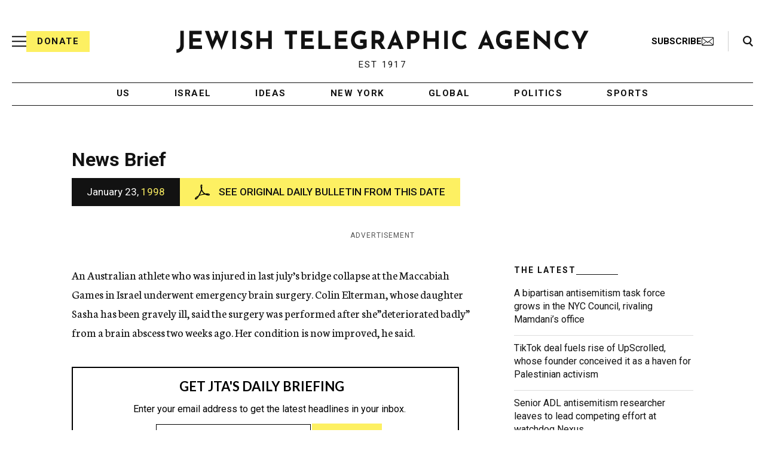

--- FILE ---
content_type: text/html; charset=utf-8
request_url: https://www.google.com/recaptcha/api2/anchor?ar=1&k=6Ld6pAMsAAAAAF2zZeBfcXtFUp1rPN8jbTR9-ads&co=aHR0cHM6Ly93d3cuanRhLm9yZzo0NDM.&hl=en&v=N67nZn4AqZkNcbeMu4prBgzg&size=normal&anchor-ms=20000&execute-ms=30000&cb=got6fgmv7wll
body_size: 49439
content:
<!DOCTYPE HTML><html dir="ltr" lang="en"><head><meta http-equiv="Content-Type" content="text/html; charset=UTF-8">
<meta http-equiv="X-UA-Compatible" content="IE=edge">
<title>reCAPTCHA</title>
<style type="text/css">
/* cyrillic-ext */
@font-face {
  font-family: 'Roboto';
  font-style: normal;
  font-weight: 400;
  font-stretch: 100%;
  src: url(//fonts.gstatic.com/s/roboto/v48/KFO7CnqEu92Fr1ME7kSn66aGLdTylUAMa3GUBHMdazTgWw.woff2) format('woff2');
  unicode-range: U+0460-052F, U+1C80-1C8A, U+20B4, U+2DE0-2DFF, U+A640-A69F, U+FE2E-FE2F;
}
/* cyrillic */
@font-face {
  font-family: 'Roboto';
  font-style: normal;
  font-weight: 400;
  font-stretch: 100%;
  src: url(//fonts.gstatic.com/s/roboto/v48/KFO7CnqEu92Fr1ME7kSn66aGLdTylUAMa3iUBHMdazTgWw.woff2) format('woff2');
  unicode-range: U+0301, U+0400-045F, U+0490-0491, U+04B0-04B1, U+2116;
}
/* greek-ext */
@font-face {
  font-family: 'Roboto';
  font-style: normal;
  font-weight: 400;
  font-stretch: 100%;
  src: url(//fonts.gstatic.com/s/roboto/v48/KFO7CnqEu92Fr1ME7kSn66aGLdTylUAMa3CUBHMdazTgWw.woff2) format('woff2');
  unicode-range: U+1F00-1FFF;
}
/* greek */
@font-face {
  font-family: 'Roboto';
  font-style: normal;
  font-weight: 400;
  font-stretch: 100%;
  src: url(//fonts.gstatic.com/s/roboto/v48/KFO7CnqEu92Fr1ME7kSn66aGLdTylUAMa3-UBHMdazTgWw.woff2) format('woff2');
  unicode-range: U+0370-0377, U+037A-037F, U+0384-038A, U+038C, U+038E-03A1, U+03A3-03FF;
}
/* math */
@font-face {
  font-family: 'Roboto';
  font-style: normal;
  font-weight: 400;
  font-stretch: 100%;
  src: url(//fonts.gstatic.com/s/roboto/v48/KFO7CnqEu92Fr1ME7kSn66aGLdTylUAMawCUBHMdazTgWw.woff2) format('woff2');
  unicode-range: U+0302-0303, U+0305, U+0307-0308, U+0310, U+0312, U+0315, U+031A, U+0326-0327, U+032C, U+032F-0330, U+0332-0333, U+0338, U+033A, U+0346, U+034D, U+0391-03A1, U+03A3-03A9, U+03B1-03C9, U+03D1, U+03D5-03D6, U+03F0-03F1, U+03F4-03F5, U+2016-2017, U+2034-2038, U+203C, U+2040, U+2043, U+2047, U+2050, U+2057, U+205F, U+2070-2071, U+2074-208E, U+2090-209C, U+20D0-20DC, U+20E1, U+20E5-20EF, U+2100-2112, U+2114-2115, U+2117-2121, U+2123-214F, U+2190, U+2192, U+2194-21AE, U+21B0-21E5, U+21F1-21F2, U+21F4-2211, U+2213-2214, U+2216-22FF, U+2308-230B, U+2310, U+2319, U+231C-2321, U+2336-237A, U+237C, U+2395, U+239B-23B7, U+23D0, U+23DC-23E1, U+2474-2475, U+25AF, U+25B3, U+25B7, U+25BD, U+25C1, U+25CA, U+25CC, U+25FB, U+266D-266F, U+27C0-27FF, U+2900-2AFF, U+2B0E-2B11, U+2B30-2B4C, U+2BFE, U+3030, U+FF5B, U+FF5D, U+1D400-1D7FF, U+1EE00-1EEFF;
}
/* symbols */
@font-face {
  font-family: 'Roboto';
  font-style: normal;
  font-weight: 400;
  font-stretch: 100%;
  src: url(//fonts.gstatic.com/s/roboto/v48/KFO7CnqEu92Fr1ME7kSn66aGLdTylUAMaxKUBHMdazTgWw.woff2) format('woff2');
  unicode-range: U+0001-000C, U+000E-001F, U+007F-009F, U+20DD-20E0, U+20E2-20E4, U+2150-218F, U+2190, U+2192, U+2194-2199, U+21AF, U+21E6-21F0, U+21F3, U+2218-2219, U+2299, U+22C4-22C6, U+2300-243F, U+2440-244A, U+2460-24FF, U+25A0-27BF, U+2800-28FF, U+2921-2922, U+2981, U+29BF, U+29EB, U+2B00-2BFF, U+4DC0-4DFF, U+FFF9-FFFB, U+10140-1018E, U+10190-1019C, U+101A0, U+101D0-101FD, U+102E0-102FB, U+10E60-10E7E, U+1D2C0-1D2D3, U+1D2E0-1D37F, U+1F000-1F0FF, U+1F100-1F1AD, U+1F1E6-1F1FF, U+1F30D-1F30F, U+1F315, U+1F31C, U+1F31E, U+1F320-1F32C, U+1F336, U+1F378, U+1F37D, U+1F382, U+1F393-1F39F, U+1F3A7-1F3A8, U+1F3AC-1F3AF, U+1F3C2, U+1F3C4-1F3C6, U+1F3CA-1F3CE, U+1F3D4-1F3E0, U+1F3ED, U+1F3F1-1F3F3, U+1F3F5-1F3F7, U+1F408, U+1F415, U+1F41F, U+1F426, U+1F43F, U+1F441-1F442, U+1F444, U+1F446-1F449, U+1F44C-1F44E, U+1F453, U+1F46A, U+1F47D, U+1F4A3, U+1F4B0, U+1F4B3, U+1F4B9, U+1F4BB, U+1F4BF, U+1F4C8-1F4CB, U+1F4D6, U+1F4DA, U+1F4DF, U+1F4E3-1F4E6, U+1F4EA-1F4ED, U+1F4F7, U+1F4F9-1F4FB, U+1F4FD-1F4FE, U+1F503, U+1F507-1F50B, U+1F50D, U+1F512-1F513, U+1F53E-1F54A, U+1F54F-1F5FA, U+1F610, U+1F650-1F67F, U+1F687, U+1F68D, U+1F691, U+1F694, U+1F698, U+1F6AD, U+1F6B2, U+1F6B9-1F6BA, U+1F6BC, U+1F6C6-1F6CF, U+1F6D3-1F6D7, U+1F6E0-1F6EA, U+1F6F0-1F6F3, U+1F6F7-1F6FC, U+1F700-1F7FF, U+1F800-1F80B, U+1F810-1F847, U+1F850-1F859, U+1F860-1F887, U+1F890-1F8AD, U+1F8B0-1F8BB, U+1F8C0-1F8C1, U+1F900-1F90B, U+1F93B, U+1F946, U+1F984, U+1F996, U+1F9E9, U+1FA00-1FA6F, U+1FA70-1FA7C, U+1FA80-1FA89, U+1FA8F-1FAC6, U+1FACE-1FADC, U+1FADF-1FAE9, U+1FAF0-1FAF8, U+1FB00-1FBFF;
}
/* vietnamese */
@font-face {
  font-family: 'Roboto';
  font-style: normal;
  font-weight: 400;
  font-stretch: 100%;
  src: url(//fonts.gstatic.com/s/roboto/v48/KFO7CnqEu92Fr1ME7kSn66aGLdTylUAMa3OUBHMdazTgWw.woff2) format('woff2');
  unicode-range: U+0102-0103, U+0110-0111, U+0128-0129, U+0168-0169, U+01A0-01A1, U+01AF-01B0, U+0300-0301, U+0303-0304, U+0308-0309, U+0323, U+0329, U+1EA0-1EF9, U+20AB;
}
/* latin-ext */
@font-face {
  font-family: 'Roboto';
  font-style: normal;
  font-weight: 400;
  font-stretch: 100%;
  src: url(//fonts.gstatic.com/s/roboto/v48/KFO7CnqEu92Fr1ME7kSn66aGLdTylUAMa3KUBHMdazTgWw.woff2) format('woff2');
  unicode-range: U+0100-02BA, U+02BD-02C5, U+02C7-02CC, U+02CE-02D7, U+02DD-02FF, U+0304, U+0308, U+0329, U+1D00-1DBF, U+1E00-1E9F, U+1EF2-1EFF, U+2020, U+20A0-20AB, U+20AD-20C0, U+2113, U+2C60-2C7F, U+A720-A7FF;
}
/* latin */
@font-face {
  font-family: 'Roboto';
  font-style: normal;
  font-weight: 400;
  font-stretch: 100%;
  src: url(//fonts.gstatic.com/s/roboto/v48/KFO7CnqEu92Fr1ME7kSn66aGLdTylUAMa3yUBHMdazQ.woff2) format('woff2');
  unicode-range: U+0000-00FF, U+0131, U+0152-0153, U+02BB-02BC, U+02C6, U+02DA, U+02DC, U+0304, U+0308, U+0329, U+2000-206F, U+20AC, U+2122, U+2191, U+2193, U+2212, U+2215, U+FEFF, U+FFFD;
}
/* cyrillic-ext */
@font-face {
  font-family: 'Roboto';
  font-style: normal;
  font-weight: 500;
  font-stretch: 100%;
  src: url(//fonts.gstatic.com/s/roboto/v48/KFO7CnqEu92Fr1ME7kSn66aGLdTylUAMa3GUBHMdazTgWw.woff2) format('woff2');
  unicode-range: U+0460-052F, U+1C80-1C8A, U+20B4, U+2DE0-2DFF, U+A640-A69F, U+FE2E-FE2F;
}
/* cyrillic */
@font-face {
  font-family: 'Roboto';
  font-style: normal;
  font-weight: 500;
  font-stretch: 100%;
  src: url(//fonts.gstatic.com/s/roboto/v48/KFO7CnqEu92Fr1ME7kSn66aGLdTylUAMa3iUBHMdazTgWw.woff2) format('woff2');
  unicode-range: U+0301, U+0400-045F, U+0490-0491, U+04B0-04B1, U+2116;
}
/* greek-ext */
@font-face {
  font-family: 'Roboto';
  font-style: normal;
  font-weight: 500;
  font-stretch: 100%;
  src: url(//fonts.gstatic.com/s/roboto/v48/KFO7CnqEu92Fr1ME7kSn66aGLdTylUAMa3CUBHMdazTgWw.woff2) format('woff2');
  unicode-range: U+1F00-1FFF;
}
/* greek */
@font-face {
  font-family: 'Roboto';
  font-style: normal;
  font-weight: 500;
  font-stretch: 100%;
  src: url(//fonts.gstatic.com/s/roboto/v48/KFO7CnqEu92Fr1ME7kSn66aGLdTylUAMa3-UBHMdazTgWw.woff2) format('woff2');
  unicode-range: U+0370-0377, U+037A-037F, U+0384-038A, U+038C, U+038E-03A1, U+03A3-03FF;
}
/* math */
@font-face {
  font-family: 'Roboto';
  font-style: normal;
  font-weight: 500;
  font-stretch: 100%;
  src: url(//fonts.gstatic.com/s/roboto/v48/KFO7CnqEu92Fr1ME7kSn66aGLdTylUAMawCUBHMdazTgWw.woff2) format('woff2');
  unicode-range: U+0302-0303, U+0305, U+0307-0308, U+0310, U+0312, U+0315, U+031A, U+0326-0327, U+032C, U+032F-0330, U+0332-0333, U+0338, U+033A, U+0346, U+034D, U+0391-03A1, U+03A3-03A9, U+03B1-03C9, U+03D1, U+03D5-03D6, U+03F0-03F1, U+03F4-03F5, U+2016-2017, U+2034-2038, U+203C, U+2040, U+2043, U+2047, U+2050, U+2057, U+205F, U+2070-2071, U+2074-208E, U+2090-209C, U+20D0-20DC, U+20E1, U+20E5-20EF, U+2100-2112, U+2114-2115, U+2117-2121, U+2123-214F, U+2190, U+2192, U+2194-21AE, U+21B0-21E5, U+21F1-21F2, U+21F4-2211, U+2213-2214, U+2216-22FF, U+2308-230B, U+2310, U+2319, U+231C-2321, U+2336-237A, U+237C, U+2395, U+239B-23B7, U+23D0, U+23DC-23E1, U+2474-2475, U+25AF, U+25B3, U+25B7, U+25BD, U+25C1, U+25CA, U+25CC, U+25FB, U+266D-266F, U+27C0-27FF, U+2900-2AFF, U+2B0E-2B11, U+2B30-2B4C, U+2BFE, U+3030, U+FF5B, U+FF5D, U+1D400-1D7FF, U+1EE00-1EEFF;
}
/* symbols */
@font-face {
  font-family: 'Roboto';
  font-style: normal;
  font-weight: 500;
  font-stretch: 100%;
  src: url(//fonts.gstatic.com/s/roboto/v48/KFO7CnqEu92Fr1ME7kSn66aGLdTylUAMaxKUBHMdazTgWw.woff2) format('woff2');
  unicode-range: U+0001-000C, U+000E-001F, U+007F-009F, U+20DD-20E0, U+20E2-20E4, U+2150-218F, U+2190, U+2192, U+2194-2199, U+21AF, U+21E6-21F0, U+21F3, U+2218-2219, U+2299, U+22C4-22C6, U+2300-243F, U+2440-244A, U+2460-24FF, U+25A0-27BF, U+2800-28FF, U+2921-2922, U+2981, U+29BF, U+29EB, U+2B00-2BFF, U+4DC0-4DFF, U+FFF9-FFFB, U+10140-1018E, U+10190-1019C, U+101A0, U+101D0-101FD, U+102E0-102FB, U+10E60-10E7E, U+1D2C0-1D2D3, U+1D2E0-1D37F, U+1F000-1F0FF, U+1F100-1F1AD, U+1F1E6-1F1FF, U+1F30D-1F30F, U+1F315, U+1F31C, U+1F31E, U+1F320-1F32C, U+1F336, U+1F378, U+1F37D, U+1F382, U+1F393-1F39F, U+1F3A7-1F3A8, U+1F3AC-1F3AF, U+1F3C2, U+1F3C4-1F3C6, U+1F3CA-1F3CE, U+1F3D4-1F3E0, U+1F3ED, U+1F3F1-1F3F3, U+1F3F5-1F3F7, U+1F408, U+1F415, U+1F41F, U+1F426, U+1F43F, U+1F441-1F442, U+1F444, U+1F446-1F449, U+1F44C-1F44E, U+1F453, U+1F46A, U+1F47D, U+1F4A3, U+1F4B0, U+1F4B3, U+1F4B9, U+1F4BB, U+1F4BF, U+1F4C8-1F4CB, U+1F4D6, U+1F4DA, U+1F4DF, U+1F4E3-1F4E6, U+1F4EA-1F4ED, U+1F4F7, U+1F4F9-1F4FB, U+1F4FD-1F4FE, U+1F503, U+1F507-1F50B, U+1F50D, U+1F512-1F513, U+1F53E-1F54A, U+1F54F-1F5FA, U+1F610, U+1F650-1F67F, U+1F687, U+1F68D, U+1F691, U+1F694, U+1F698, U+1F6AD, U+1F6B2, U+1F6B9-1F6BA, U+1F6BC, U+1F6C6-1F6CF, U+1F6D3-1F6D7, U+1F6E0-1F6EA, U+1F6F0-1F6F3, U+1F6F7-1F6FC, U+1F700-1F7FF, U+1F800-1F80B, U+1F810-1F847, U+1F850-1F859, U+1F860-1F887, U+1F890-1F8AD, U+1F8B0-1F8BB, U+1F8C0-1F8C1, U+1F900-1F90B, U+1F93B, U+1F946, U+1F984, U+1F996, U+1F9E9, U+1FA00-1FA6F, U+1FA70-1FA7C, U+1FA80-1FA89, U+1FA8F-1FAC6, U+1FACE-1FADC, U+1FADF-1FAE9, U+1FAF0-1FAF8, U+1FB00-1FBFF;
}
/* vietnamese */
@font-face {
  font-family: 'Roboto';
  font-style: normal;
  font-weight: 500;
  font-stretch: 100%;
  src: url(//fonts.gstatic.com/s/roboto/v48/KFO7CnqEu92Fr1ME7kSn66aGLdTylUAMa3OUBHMdazTgWw.woff2) format('woff2');
  unicode-range: U+0102-0103, U+0110-0111, U+0128-0129, U+0168-0169, U+01A0-01A1, U+01AF-01B0, U+0300-0301, U+0303-0304, U+0308-0309, U+0323, U+0329, U+1EA0-1EF9, U+20AB;
}
/* latin-ext */
@font-face {
  font-family: 'Roboto';
  font-style: normal;
  font-weight: 500;
  font-stretch: 100%;
  src: url(//fonts.gstatic.com/s/roboto/v48/KFO7CnqEu92Fr1ME7kSn66aGLdTylUAMa3KUBHMdazTgWw.woff2) format('woff2');
  unicode-range: U+0100-02BA, U+02BD-02C5, U+02C7-02CC, U+02CE-02D7, U+02DD-02FF, U+0304, U+0308, U+0329, U+1D00-1DBF, U+1E00-1E9F, U+1EF2-1EFF, U+2020, U+20A0-20AB, U+20AD-20C0, U+2113, U+2C60-2C7F, U+A720-A7FF;
}
/* latin */
@font-face {
  font-family: 'Roboto';
  font-style: normal;
  font-weight: 500;
  font-stretch: 100%;
  src: url(//fonts.gstatic.com/s/roboto/v48/KFO7CnqEu92Fr1ME7kSn66aGLdTylUAMa3yUBHMdazQ.woff2) format('woff2');
  unicode-range: U+0000-00FF, U+0131, U+0152-0153, U+02BB-02BC, U+02C6, U+02DA, U+02DC, U+0304, U+0308, U+0329, U+2000-206F, U+20AC, U+2122, U+2191, U+2193, U+2212, U+2215, U+FEFF, U+FFFD;
}
/* cyrillic-ext */
@font-face {
  font-family: 'Roboto';
  font-style: normal;
  font-weight: 900;
  font-stretch: 100%;
  src: url(//fonts.gstatic.com/s/roboto/v48/KFO7CnqEu92Fr1ME7kSn66aGLdTylUAMa3GUBHMdazTgWw.woff2) format('woff2');
  unicode-range: U+0460-052F, U+1C80-1C8A, U+20B4, U+2DE0-2DFF, U+A640-A69F, U+FE2E-FE2F;
}
/* cyrillic */
@font-face {
  font-family: 'Roboto';
  font-style: normal;
  font-weight: 900;
  font-stretch: 100%;
  src: url(//fonts.gstatic.com/s/roboto/v48/KFO7CnqEu92Fr1ME7kSn66aGLdTylUAMa3iUBHMdazTgWw.woff2) format('woff2');
  unicode-range: U+0301, U+0400-045F, U+0490-0491, U+04B0-04B1, U+2116;
}
/* greek-ext */
@font-face {
  font-family: 'Roboto';
  font-style: normal;
  font-weight: 900;
  font-stretch: 100%;
  src: url(//fonts.gstatic.com/s/roboto/v48/KFO7CnqEu92Fr1ME7kSn66aGLdTylUAMa3CUBHMdazTgWw.woff2) format('woff2');
  unicode-range: U+1F00-1FFF;
}
/* greek */
@font-face {
  font-family: 'Roboto';
  font-style: normal;
  font-weight: 900;
  font-stretch: 100%;
  src: url(//fonts.gstatic.com/s/roboto/v48/KFO7CnqEu92Fr1ME7kSn66aGLdTylUAMa3-UBHMdazTgWw.woff2) format('woff2');
  unicode-range: U+0370-0377, U+037A-037F, U+0384-038A, U+038C, U+038E-03A1, U+03A3-03FF;
}
/* math */
@font-face {
  font-family: 'Roboto';
  font-style: normal;
  font-weight: 900;
  font-stretch: 100%;
  src: url(//fonts.gstatic.com/s/roboto/v48/KFO7CnqEu92Fr1ME7kSn66aGLdTylUAMawCUBHMdazTgWw.woff2) format('woff2');
  unicode-range: U+0302-0303, U+0305, U+0307-0308, U+0310, U+0312, U+0315, U+031A, U+0326-0327, U+032C, U+032F-0330, U+0332-0333, U+0338, U+033A, U+0346, U+034D, U+0391-03A1, U+03A3-03A9, U+03B1-03C9, U+03D1, U+03D5-03D6, U+03F0-03F1, U+03F4-03F5, U+2016-2017, U+2034-2038, U+203C, U+2040, U+2043, U+2047, U+2050, U+2057, U+205F, U+2070-2071, U+2074-208E, U+2090-209C, U+20D0-20DC, U+20E1, U+20E5-20EF, U+2100-2112, U+2114-2115, U+2117-2121, U+2123-214F, U+2190, U+2192, U+2194-21AE, U+21B0-21E5, U+21F1-21F2, U+21F4-2211, U+2213-2214, U+2216-22FF, U+2308-230B, U+2310, U+2319, U+231C-2321, U+2336-237A, U+237C, U+2395, U+239B-23B7, U+23D0, U+23DC-23E1, U+2474-2475, U+25AF, U+25B3, U+25B7, U+25BD, U+25C1, U+25CA, U+25CC, U+25FB, U+266D-266F, U+27C0-27FF, U+2900-2AFF, U+2B0E-2B11, U+2B30-2B4C, U+2BFE, U+3030, U+FF5B, U+FF5D, U+1D400-1D7FF, U+1EE00-1EEFF;
}
/* symbols */
@font-face {
  font-family: 'Roboto';
  font-style: normal;
  font-weight: 900;
  font-stretch: 100%;
  src: url(//fonts.gstatic.com/s/roboto/v48/KFO7CnqEu92Fr1ME7kSn66aGLdTylUAMaxKUBHMdazTgWw.woff2) format('woff2');
  unicode-range: U+0001-000C, U+000E-001F, U+007F-009F, U+20DD-20E0, U+20E2-20E4, U+2150-218F, U+2190, U+2192, U+2194-2199, U+21AF, U+21E6-21F0, U+21F3, U+2218-2219, U+2299, U+22C4-22C6, U+2300-243F, U+2440-244A, U+2460-24FF, U+25A0-27BF, U+2800-28FF, U+2921-2922, U+2981, U+29BF, U+29EB, U+2B00-2BFF, U+4DC0-4DFF, U+FFF9-FFFB, U+10140-1018E, U+10190-1019C, U+101A0, U+101D0-101FD, U+102E0-102FB, U+10E60-10E7E, U+1D2C0-1D2D3, U+1D2E0-1D37F, U+1F000-1F0FF, U+1F100-1F1AD, U+1F1E6-1F1FF, U+1F30D-1F30F, U+1F315, U+1F31C, U+1F31E, U+1F320-1F32C, U+1F336, U+1F378, U+1F37D, U+1F382, U+1F393-1F39F, U+1F3A7-1F3A8, U+1F3AC-1F3AF, U+1F3C2, U+1F3C4-1F3C6, U+1F3CA-1F3CE, U+1F3D4-1F3E0, U+1F3ED, U+1F3F1-1F3F3, U+1F3F5-1F3F7, U+1F408, U+1F415, U+1F41F, U+1F426, U+1F43F, U+1F441-1F442, U+1F444, U+1F446-1F449, U+1F44C-1F44E, U+1F453, U+1F46A, U+1F47D, U+1F4A3, U+1F4B0, U+1F4B3, U+1F4B9, U+1F4BB, U+1F4BF, U+1F4C8-1F4CB, U+1F4D6, U+1F4DA, U+1F4DF, U+1F4E3-1F4E6, U+1F4EA-1F4ED, U+1F4F7, U+1F4F9-1F4FB, U+1F4FD-1F4FE, U+1F503, U+1F507-1F50B, U+1F50D, U+1F512-1F513, U+1F53E-1F54A, U+1F54F-1F5FA, U+1F610, U+1F650-1F67F, U+1F687, U+1F68D, U+1F691, U+1F694, U+1F698, U+1F6AD, U+1F6B2, U+1F6B9-1F6BA, U+1F6BC, U+1F6C6-1F6CF, U+1F6D3-1F6D7, U+1F6E0-1F6EA, U+1F6F0-1F6F3, U+1F6F7-1F6FC, U+1F700-1F7FF, U+1F800-1F80B, U+1F810-1F847, U+1F850-1F859, U+1F860-1F887, U+1F890-1F8AD, U+1F8B0-1F8BB, U+1F8C0-1F8C1, U+1F900-1F90B, U+1F93B, U+1F946, U+1F984, U+1F996, U+1F9E9, U+1FA00-1FA6F, U+1FA70-1FA7C, U+1FA80-1FA89, U+1FA8F-1FAC6, U+1FACE-1FADC, U+1FADF-1FAE9, U+1FAF0-1FAF8, U+1FB00-1FBFF;
}
/* vietnamese */
@font-face {
  font-family: 'Roboto';
  font-style: normal;
  font-weight: 900;
  font-stretch: 100%;
  src: url(//fonts.gstatic.com/s/roboto/v48/KFO7CnqEu92Fr1ME7kSn66aGLdTylUAMa3OUBHMdazTgWw.woff2) format('woff2');
  unicode-range: U+0102-0103, U+0110-0111, U+0128-0129, U+0168-0169, U+01A0-01A1, U+01AF-01B0, U+0300-0301, U+0303-0304, U+0308-0309, U+0323, U+0329, U+1EA0-1EF9, U+20AB;
}
/* latin-ext */
@font-face {
  font-family: 'Roboto';
  font-style: normal;
  font-weight: 900;
  font-stretch: 100%;
  src: url(//fonts.gstatic.com/s/roboto/v48/KFO7CnqEu92Fr1ME7kSn66aGLdTylUAMa3KUBHMdazTgWw.woff2) format('woff2');
  unicode-range: U+0100-02BA, U+02BD-02C5, U+02C7-02CC, U+02CE-02D7, U+02DD-02FF, U+0304, U+0308, U+0329, U+1D00-1DBF, U+1E00-1E9F, U+1EF2-1EFF, U+2020, U+20A0-20AB, U+20AD-20C0, U+2113, U+2C60-2C7F, U+A720-A7FF;
}
/* latin */
@font-face {
  font-family: 'Roboto';
  font-style: normal;
  font-weight: 900;
  font-stretch: 100%;
  src: url(//fonts.gstatic.com/s/roboto/v48/KFO7CnqEu92Fr1ME7kSn66aGLdTylUAMa3yUBHMdazQ.woff2) format('woff2');
  unicode-range: U+0000-00FF, U+0131, U+0152-0153, U+02BB-02BC, U+02C6, U+02DA, U+02DC, U+0304, U+0308, U+0329, U+2000-206F, U+20AC, U+2122, U+2191, U+2193, U+2212, U+2215, U+FEFF, U+FFFD;
}

</style>
<link rel="stylesheet" type="text/css" href="https://www.gstatic.com/recaptcha/releases/N67nZn4AqZkNcbeMu4prBgzg/styles__ltr.css">
<script nonce="Z4uYrwsbBmejbIBA6SXpLg" type="text/javascript">window['__recaptcha_api'] = 'https://www.google.com/recaptcha/api2/';</script>
<script type="text/javascript" src="https://www.gstatic.com/recaptcha/releases/N67nZn4AqZkNcbeMu4prBgzg/recaptcha__en.js" nonce="Z4uYrwsbBmejbIBA6SXpLg">
      
    </script></head>
<body><div id="rc-anchor-alert" class="rc-anchor-alert"></div>
<input type="hidden" id="recaptcha-token" value="[base64]">
<script type="text/javascript" nonce="Z4uYrwsbBmejbIBA6SXpLg">
      recaptcha.anchor.Main.init("[\x22ainput\x22,[\x22bgdata\x22,\x22\x22,\[base64]/[base64]/MjU1Ong/[base64]/[base64]/[base64]/[base64]/[base64]/[base64]/[base64]/[base64]/[base64]/[base64]/[base64]/[base64]/[base64]/[base64]/[base64]\\u003d\x22,\[base64]\\u003d\x22,\x22TxNPNcKLwqDDqGgWXnA/wpYsOmbDtXHCnCljQ8O6w7Mhw5PCuH3DjErCpzXDt1rCjCfDo8K9ScKcXAoAw4A5Myhpw6gBw74BB8K1LgEefUU1IiUXwr7CmUDDjwrCl8Ocw6EvwpY2w6zDisKhw5dsRMOuwrvDu8OEDTTCnmbDncKlwqA8wog0w4Q/L07CtWBzw40Ofz3CiMOpEsOWcnnCukYyIMOawpMRdW88DcODw4bCujUvwobDnsKsw4vDjMO1DRtWb8K4wrzCssO5Xj/Cg8ODw5PChCfCg8OIwqHCtsKhwohVPgnCrMKGUcO3UCLCq8K9wrPClj8UwqPDl1wuwrrCswwLwoXCoMKlwoxcw6QVwo3Do8KdSsOSwp3DqidZw7sqwr9Bw6jDqcKtw5w9w7JjB8OaJCzDhV/DosOow4Yrw7gQw5gCw4ofSwZFA8K6CMKbwpUPCl7DpxLDmcOVQ0YPEsK+Kkxmw4sLw4HDicOqw7XCucK0BMKtdMOKX1XDl8K2J8Kfw6LCncOSCMOlwqXCl1LDk2/DrQjDuio5GcKyB8O1XT3DgcKLGmYbw4zCmBTCjmkowpXDvMKcw7Uawq3CuMO1E8KKNMKlEsOGwrMhKz7CqU9HYg7CtcOGahElFcKDwosawrMlQcOYw4pXw71ZwqhTVcOZK8K8w7NDRTZuw6t9woHCucOIYcOjZSfCtMOUw5dCw7/DjcKPasOtw5PDq8OOwrQ+w77Cj8O/BEXDpkYzwqPDt8O9Z2JGc8OYC2jDm8KewqhDw4HDjMOTwqkWwqTDtFZow7FgwrYFwqsaSQTCiWnCuXDClFzCvMOIdELCjF9RbsKLeCPCjsOrw4oJDCVhYXllPMOUw7DCgMOWLnjDiy4PGk42YHLCvCNLUhAVXQU1a8KUPkjDncO3IMKCwp/DjcKsQXU+RRrCjsOYdcKbw5/Dtk3DgmnDpcOfwq3CnT9YCcKjwqfCggLCoHfCqsKIwrLDmsOKVHNrME/DskUbfQVEI8OpwqDCq3hAeVZzdiHCvcKcdcOpfMOWCcKMP8OjwrtAKgXDhsOOHVTDgsK/w5gCDsOvw5d4wrvCtndKwpXDkFU4J8O+bsOdWsOaWlfClVXDpytQwpXDuR/Cmk8yFVTDgcK2OcOJcS/DrFpAKcKVwqpGMgnCkzxLw5pvw6DCncO5wrBTXWzCqjXCvSguw63Dkj0Bwq/[base64]/[base64]/[base64]/[base64]/wptxw73CjsK1woLDixI1BcOvw6fCncOsw5N9BcOpXXHCjsK6LiPDjcKXccK2QlZ+QGRZw5M8endUSsO7OsKIw6TCpMOQw6tWf8OKbMKyVxZRM8KQw7DDqlzDjXHCj3bCiFZXHMOOVsKNw4cdw7l+wrdhZRTCv8KsVTLDgsOuVsOww4N3w4pIK8Kow7fCmsO+woLDsA/Dp8Kxw6DClMKeSUvCt14mcsOgwrfDhMKdwo9dMSoBJyTCjy9Iwp3CrWkFw6vCmMOEw5DCnsOqwo/[base64]/CqcKowqo6w4NTB8Omw6IJXlZpfDFRw648VTTDvlUtw63Dk8K/fWMpQcKTCcKMBSBtwobCn1xDch9BH8KrwofCrxgiwpEkw6FfGxfDkHDDqcODbMKWwpTDhsOpworDmsOFMATCjMK1UDDCo8Kyw7V8wrPDuMKFwrBGTcOVwrtGwpc6wqPDkyIhw6w1HcOkwoYGYcOaw4TCl8KFw4Arw7fCi8OQGsKiwphOwq/DpHAbBcKBwpUUw6zCqX/DkEvDqWoiwrVNMivDjy3Dgz48woTDg8O3UAxXw4pkBRrDhMOFw67CsSfDigHDoT3CrsOjwoFfw54TwqDDs3bCvsORXcKRwoZNRG9TwrwewrJQDGdrOsOfw5x+wqXCuTcfw4TDuD3CgwjDvzNDwqvDucOnw7fDs1A0w5VFw5pXOMO7wo/CnMOawpfCn8KjbUAFw6DCmcK1chLDlsOmwpIow7DDocOHw5RYLxDDpsOVPAHCv8KFwrFjUhlRw7oXYMO4w5zCn8OcKnIJwr4zUsOSwrtKJygaw7h/SnTDosK9YxTDmXYhbMOYwrTCtcOTw4PDjsOBw49Kw5LDp8Kowppqw5HDn8Kww5vCm8OeWRZkw7fCjsOnwpbDlCwIZQRgw47Do8OiG3/CtVLDvsOraVjCosOeQcKpwqXDpsOKwp/[base64]/Cr8O3wo7DmTvDisKxeSnDqVNEwo1ewq1zw4bCn8KMwp9UGsKIZEnCnz/ChBHCqwLCg3ckw53DscKqNCs2w4Mee8OVwqASf8O7Y1t4CsOad8OfSsOewqjCgybCgEoxL8OaNxHCusKswrPDjUA/wrxDKsOYMsKcw53DmRxhw6/Dk3Bfw53CmcKzwqDDr8OcwoXCmHTDqClFw43CtTDCvMKCHm4Ew4vDiMKqIXTCmcK4w4QEI1TDrlLCksKUwoDCtkwBwoPCthbCpMOUw5wkwrYYwrXDsjcBBMKHw6fDjjcnOsKcc8KvHk3Dt8O3dW/Ch8OGwrNow5swEkLCtMOHwoF8bMODwoh8VsOVb8KzbsOOA3VEw4kBw4J3w7nDmDjDlU7CkMKcwp7ClcK6acKrwrTCv0rDssOOe8KES3EdSAA0AsOEwojCowIdw7fChXbCoAXCrA10wrfDg8K3w4VNY1kNw43DjV/[base64]/[base64]/DpVzDu3pWw4bClwEoUGXDl1RPwrLCpVfDpXTDuMK0R2oww4HCghzDhArDocKvw4fCpMKzw5xWwrFaNT3DhWNOw6TCjMKvC8OKwo3CjsKpwrUgN8OBWsKKwrtDw6IpdzERbi/DiMOIw4nDtSvCtUTDjxfDiGAuA1kwelzCg8KPYR89w43CrMO7w6V7PMOBwpR7cDLCvH8kw5/CtMOsw7rCv3IjS0zClUl6w6oVD8OOw4LCiwXDjcKPw40BwoFPwrw2w5ldwpfDksKswqbChcO8A8O9w4FHw4/[base64]/Cp8KsFcKybVzCrBJ3w79kw7XCuUd7woZMURnCncOFwr53w6DCucOjYlktwqXDrMKCw6hUA8OQw492woLDiMOTwoomw7YQw77DmcOMVAXCkkPDqsOCRh5YwrpJMWLDvcK1K8K/w6x6w5Nzw7vDusK1w65iwp/Ci8OCw5XCj208bwjCmsKIwpPDhVAkw7pnwrfCm3d9wqjCmX7DpcK/w6JTw5TDssOIwpMzYcOYK8O6wojDqsKRwrhvc1ATw5RUw4fCpyXCgARVawImDGzCvMKxXcKWwp1fKsKUXsOeQmlRQsO6KigOwp1sw7sUSMKfbsOTwofCjlDCuygkFMK/wrPDiUAvdMK+KcOLdH1kwqjDsMOzL2rDmsKpw44CXhfDmcKcwqVPT8KAMgrDpnB5w5F0wrPDtcKFAMOfwqjDucK9wrPCkS9pw7DCuMOuSi3DhsOUwoZRKsKTMyYeJ8Kic8O2w4XDrDsEEMOzRcOUw63Cmz/CgMO+cMOvfATCs8KCCsKdw5AxAzsEScKbO8Kdw5LCusKowpdTdsKDT8Oow55Yw5jDmcKUNFzDrzBlwo5vVC9qw7zDrH3DssOlcXRQwqc4KVfDg8OIwoLCi8KrwqrCnsKGwp/Dsyghwr/CvnLDuMKGwrUcXSHDkcOFwpPCicKOwpBhw5TDhzw0bE3DpgnChHt9SWbDrXkywo3DoVEoHcOWXF4PZsOcwp7DosKQwrHDim8CHMK3E8KNYMO4w4U/csKWEMKPw7nDnVTCtcKPwoEHwr7DtiQ/NyfCucO/w5wnHjgbwod0w78gUsKPw4nCn2Myw40YNArDs8Kgw7JqwoPDncKDc8KMRTFPGCV7DMOTwoDCjsOuTh5lwrwMw5HDssOPwo8tw7fDvTwhw5fCvyTCglPCvMKlwpgOwqPCucOtwqpCw6fDrcOJw7rDu8OxSsO5B3XDqG0jwrzDhsKGwrFkw6TDj8O2w7I8LA/DoMOuwowowqhkwoHCrQ1Sw68swrrDkkxVwr9ddHXCrsKVwoEoFHVcwq3CkMKnD25Gb8Kdw7sTwpFydSkDN8O5wowCeWJmW3UswoFeGcOgw4RTw5scw7zCvsKaw6JlJMKwbEnDssOSw5/[base64]/w6LDqmBmw6kBwpTDqMO6C8Ofw63DicK2DlXCuMO8CsKUw6VMwpDDt8KyTXnDi2szw7zDq3deacKZaxpew4DCjMKrw5rClsKLEVbCuTw+DsOCMcKyTMO2w59iLR/DlcO+w5XDp8Ouw4rCvcKjw6tfKsKDwozDhMOEJgXCvcKDfMOQw6lgwoLCvMKNwolyDcOxX8KNwqIOwrrCjMKnYXTDmsKaw77DhVc5wpMDb8KxwrRJf1/Dg8KINmxGw4bCsWRlwqjDmmXCmQvDpkXCqStWw7HDv8Kewr/CnsOGwrkIZ8OzasO1a8KcM23DtsKgNQJDwpfDl056wqcRDysBIm47w7nChMOqwoXDucK5wohpw5szTWU1w4JIKRPCs8Oiw6jDnMKawr3DtVrDkm8uw4/Cu8OTB8OKQivDnlDDjQvCk8OkdVs0F3DCmAPCs8KYw4FSFXtQw4DCnglBdQTCpG/[base64]/DhMOqw6nCr8KCAMKZYR0Peg/[base64]/MlRtw6RMwrDDiyFKwonDqsK6TGnDiMK0w6sWBsOYEsKXwo7Du8OQJ8OuZRRQw5AUJcOUOsKew5rDgEBNwqxvSx59w7jCscKnD8Kkwoc8w77CtMODwonCoHp5C8OwH8O3fwbCvQbCnsKUw73Dk8K/wr7Ci8ODFngfwq1bGjtLW8OnY3vCosO4V8KMYcKFw77CiUzDrC4JwrV4w65pwqTDuEdDSsO6wqvDl39Hw6F/MMKYwrjCgsOcw6VUDMKWJRxiwovDl8KFGcKHV8KKf8KKwqssw4bDvycmwppYDAM+w6XDnsObwqDCoEx7fsOAw6zDncKxQsKeBMOCexI3wq9Lw7/[base64]/DicOSCMKWJsKMcmnCscKAwowWGcKleUd1VMKed8KVdl/Cv1bDiMOmwovDo8OpDsOpw5vDhMOuw6nDoE85w48mw7kUH101fg9MwrjDi3bDgHzCnArDjwDDt2vDlBfDr8OMw74JLFTCsShhIMOewrMawoDDlcOgwqEjw4sqOMOeFcOWwr59CsK1wpLCgsKaw7ZLw7Ryw5AcwpZQFMOow4BREjDCnWgyw4/[base64]/Dk8OGEy5WV1Efw6Jcwq3Dh8OSwoEEw4zCtycywrDCkcOowpTDr8O2wrDCgcKiEcKSDsKqZ1wiTsOxaMKDSsKIwqs3w6pbbzgPccK0wosrd8Oswr3DpsOCwqorBBnCgcKPNsOVwqrDl2fDum1Vw40EwrIzwpY3NsKBcMKaw65nHE/DrGfCrVXCo8O9SBdQFConw7TCsnBgH8OewpZWwotEwrTDsm/CsMOpF8KFGsKpC8Ogwpgow5gJa3xGPFxIwr4Ww6cGw7o4aBfDjMKUdsOpw7p3wqfCtsK9w6XClVhqwqnDnsKYBMKIw5LDv8KPUyjCtwHCrMO9wp3Cq8KVPsOwPS3DqMO+wrrCgl/Cq8OhPE3CpsORahoLw6dtw4HDsULDj17DjsKKw5wgLX/DjAzDqsK/[base64]/CuXBPS2fDiMOifMKYwr9WRFrCiMK/JAgcwp0XFj8DJGodw5LCocOiwo8gwp3Ci8OtDsOlP8KuMyXDnsKwOsObAsOLw4w6fgnCrMKhOMOEJsKowoBkHhdIwp7DnFcFFcOzwrLDtMKcwpB9w4XCmi1GLSNRaMKEOsKSwqA/wp9yJsKcdFBUwqXCoWfDtF/[base64]/EcK7wp3Dp8O1wpFyfsOJEgTCvgLDp1PCgkDCoA1lwqIXXXJcD8KXwo7DoiTDqCw0wpTCmn3DkMK1c8Kewq1twpnDrMKfwrQ2wpzCv8KUw6l0w6VAwrPDkMO/w6HCkw3DugjCicOSbDnCqsKvIcOCwozCunnDocKGw5JTU8K+w4EkF8OhX8K+wpMbF8KCwrDDpsOwQmvCvk/DlwUXwo0kCE1gcwTDrn7CvMOyWABDw5c0wr1aw6zCocKYw78bCsKow5F2wrY3w63CuzfDhy7Cr8Kew5fDmn3Co8OCwrvCiyPDhcOtZMKeEzrCgjjCoUPDqcOqBEpZwpnDncO1w6pqeiZswq7Dr1LDsMKGdTrClcOEw4TDosKewr/DhMKTw6gQwq3CgBjCqB3DsgPCrsK4EEnDhMO8HcKtVcOmE0ZOw4bCuGvDpScCw6rCt8O+wrtxPcKpLzdTHcKzw4MDwpHCs8O/J8KjfjxAwqfDhUPDsV82Lz/DlcOGwos9w6hTwrXCiVrCtsO9esOLwqEjLsO+A8Kpw53DilMmHcKCcGrCnCPDkygMG8Okw4fDmEEWaMOBwpxONcO/by3CuMKcHsO4U8O4NzXCosO0P8OmRk4CX0LDpMK+GcKAwrsuBTBAw6sDAcKfw4TDpcOzMMK1wqhBcVLDrFTCvGh3KMKpI8OKwpbDpSXDqMOXIcO4DCDCnsOrBkYfWz3CgR/CosOuw6jCtwXDuExtw7BMZVwNFFhEKcK1wq/[base64]/DoBjCsz1TUQfDtcO2WMO+wo7Dl8Kiw4jCoMKEwozCuTFGwp16MsK5V8O8w4XDm2YXw7l+VcKuA8KZw4nDgsObw54BF8Kkw5INBcKkLRJ8w4XDsMOowrXChFNlZ2U3RsKkwonCux1yw45EY8O4wqozRMKJw6TColZ2w59AwrdlwqN9wqHCqnzDk8KxPh/DuEnDucKGS0/[base64]/FsKhw7rCnMKMD8KDB8KRKA3DqsOBworDmz/Dk11uUMOnwovDoMOWw5htw54Ywp/[base64]/DvMOUwqzDl09Mf8KydsKwwosJwoHChsO6TAckwrbCgcOkwocHSgPCg8K3w6ZNw5HCm8OqJMOSSD1Xwr7CosO3w694w4bClX7DsykjLcKAwpE5OkIqDcKNWMOwwo7DlMKCwr/DlcKyw6BKwpTCq8O4HMKSJcOtVzbDsMOCwphEwoovwpEsQxrDoA7CqiBwYcOMC23DhcKKNsKRX3fCmsKeRsOmRwXDmcOheF/DuDrDmMOZOsOvEQrDnMKcRG0tcXR5AsOLPXtKw6RTeMKsw65fw4nCl30QwqjCp8KOw53DmcK3FcKAKyc8OyQWdi/Dg8K/Ol8IA8K1a1LCvcKTw7LDs0o4w4nCrMOeGgQ7wrQjE8KTWsKbQBbCmsKawroTD0nDn8ORLMK/w4thwrDDmhXCs0fDmht5w5M2wo7DscKrwrU6LybDlsOjwoTDkhYow73DocKBXsKfw6bDt0/DvMOqwo7DsMKjwoTDt8KDw6jDmW/Cj8Opw7lAOx51wpzDpMOMw7zDuVYzNzPCjUBue8KgMMOIw57Du8Ktwo1xw7h8EcOBKHDCrnvCtwLCo8KsZ8ONw6N4GMOfbsOYwqDCmcOmEMOif8KIw4fDvHRpD8OpZXbClRnDuWLDuh8sw6k5Xk/Dp8K/[base64]/CvsKYFcK3VjNRwop0w5bCt8OZwoXDs8OowqBxDcOqwqBpe8K/YldtTjPDtC7Dk2fDmcOewpjDtsK5wqXCmCl4HsOLVAfDg8KgwpJNGVXCmnnDn3jCpcKSw4zDtMKuw7hJbBTCly3Cuho4C8KHwqLDpAHDvGfCr09AMMOKw6UNByY4McKVwrMdw6fCqsKQw5hwwqHCkjwZwrvCrjjDrMK3w7J0OVnDpwvDs3/DuzrDucO2w5p/wrjCiGBRFcKgYSfDig5/NwXCrAvDkcOkw7zCpsOjwrXDji7CrnY8XsOewozCpcOqTMODw6RgwqLDpcKdwrVxwrsRw6ZwOsOxwr1lW8OGwokwwodze8KFw5FFw6XDnH5xwoPDmcKpU1HDsww9LEPCm8KzesOfw6vDrsOOwpdVXGrDqsKJwpjCjsKMIcOnHGTCrS5Nw6Vcwo/[base64]/CtMKawq8nLcKER8O+wqdZTSZ4ZApZXMOfw5cowpzChXEQwrnDpXsZfsKkJMKtasKhZcKyw7BxDMOEw4M5wq/[base64]/woFYUMKWfkbCq8KWQQADbkEDOcOLWsKIEcO1wpFTZVXCu2vCh2XDpMK/[base64]/DjcOlwrHDtlc5wpsfw7HCs3rCumnDv1/CpGHDicOOw43DgMOfb2Rcwq0Dwp3DhVDCosO8wrrDtDV2OXnDgMOpXX0vL8KuXFk3wqjDpBvCkcKrGFvCkMOhDcO5w73Ci8OFw4HDq8Ojwr3DkRQfwr4HGsO1w5Q9w61TwrrCkD/DuMOAXCjCiMO1VX/CnMO6VXIjK8OeS8Oww5LCqsOswqjDnUAycmDDv8KRw6V/w4vDmUfCoMOqw6zDvsOAw7c2w7/DgMKxfj7DmygOETHDiAd3w60OF33DvxHCo8KIaRXDqsKDw447cj1/K8OrMMKxw7HDlMKSwrHCmm4cVGLCqMO4KcKvwqdaQ1rCoMKGwrnDlww0RjTDosOBVMKtwp3CkGtuwr1HwpzClMK0a8OUw6/Cr0PDkxEKw77DijRhwpfCn8Kbw6XClsOwbsOtwoXDlGzClxfCmWdFwp7DiFbCqMOJB2A/aMOGw7LDoCNLPRfDtsOaMsK/w7zChBTDpMK2LsKBET97T8O/D8OmSgIae8O4AsK7wp7CgMKzwqvDojtIw7wGw4zDgsOJA8KnVsKGTsODGMO/[base64]/[base64]/ChMKZwoApwrTDlgXDtMKDYcKlw54HXMKyw6zCksKQaBTDkwfCj8KKb8OCw63CoB3ChA4AAsOTIcORw4TDrWXDvsOEwqLChsKMw5gDHjTDhcKaJl95cMOlwotOw7Mswr7DpGZswpt5wqPCmwVqdVEGXFvDn8OnIsKeWCBQw5pSMcObwpAdT8K1wrMow6/DjnIzQMKCS213PcOhdVnCkXzCu8OZbwHClQE3woJXUTUUw7/Diw/DrHd1EQogw4zDjilswrJjwqlZw65oBcKawrLDsmfCrcOLwoLCssO5w6YXOMOjwpB1w40Qw5gdIcORA8O1w7/[base64]/CrsKfwrvDqsKww6/CusOuIcKjbcOJU8OEN8ORwoUAwpzCkTDCkWdrUUzCr8KKQmDDpy8naWPDj2c0wooQKcO/[base64]/DqkAUw7zDiXlrw4TCjEfDmSp9FDnDrMOTwrHCicKfwohGw53DrxTCscOEw7jCilvCoT7DtcObdkkwAMKRwooCw7jDo3oVw7FcwqY9K8OAw7tuVx7CvMOPwrQjwr9NbsOnG8OwwpJXwoNBw5B+w6DDjVTDjcOHElLCpRoLw7zDtsOowq9TBA/Ck8OZw599w41qBCXDhDEvw47DinoMw7RvwpvChDTCucO3IAF+wq4cwr1pTsOowo4Gw43DhsKpUxcsaRkJWgwoNR7DnMOTHyJgw6PDm8O1w6vCkMOcw452wr/Ch8OvwrHCg8OoMn1fw4FFPsONw4/DpgbDiMO6w4wew5s6G8OsUsKDejbCu8OWwp/DlWMORSYWw4IwXMKXw73DuMO5e0lUw4ZTfsObckXDg8KZwptzQ8O2c1XDqcKBIcKYDHl/[base64]/Dl8KcwpXCoMOre8KbGGQYw73CkU1pwpUIbcKUSVHChcKcwr/[base64]/[base64]/Ctm9CXAPDugzCi13DusKfWsOfLy8nw7xQDnfDtsKJKcK/wrQtwqc2wqoCwp7Dk8OUwpbDlEpMLF/Dj8KzwrPDi8O2w7jDrBRjw41yw5vDvCXCsMKbUcOiwq7CnsKsA8OmW3trEcO8wpzDjT7DhsOobsK3w70lwqEUwr7DmsOPw6LDu3jCksKMCcK2wrLDpsK/[base64]/w71/[base64]/CvMKrw6vCgMOrw6DDssONYA8Hw4J3U8OeAT3DmMKdb33DoGQbeMKhF8KAWsKKw4Jdw6wPw59Cw5BrHXsifS3CqFsywpnDncKIVwLDsQzDpsO0wpw9wpvDshPDk8OVHcKUFgEORMOhaMKsFy/Dj0zDkHpydcKOw4zDnsKwwq7Dqj7Cq8OwwovDvR3ClFhNw6Yyw5EXwqRZw6PDh8K6w4TDt8OtwpI4RGxzLXrCosKxwqELSMOTbkgIw7kYw77Dv8Ktw5Alw5RfwrzCh8O+w4HCmsOOw4smBAvDp0/Chg42w44Owrxhw4nDpWM1wrAJeMKjSsOtwp/CsRV2RcKVO8ONwrY/w55zw5wrw6jCoX8DwrArEhVCD8OMQ8OawqXDiyESHMOmFGlyYDwOGSU/w4jCnMKdw49Aw7drQh0RZ8KbwrBJw60Mw5/Cvwddwq/CsHMxw73Dhy4AWBY+VVlEWBIVw50dc8OsWsKJDjjDmnPCp8KZw5k2RGjDhGhlw6rCjMKswpnDrMKKw4zDucOVw4YLw7LCugXCtcKlWcKbwrdsw5F6w4hRA8OAck/DvzF7w4LCqsOFbl7Cq0Rvwr8XAcOIw6rDmlXCksKDciTDgcKGQnLDrsOlOS3CpSLDpHwEdsKOwqYCw4zDgGrCj8KxwqfDtsKoNcOAwpNGwo7DssOWwr5zw7nCjsKPdsOBwow+fMOmZERVw63Ck8KwwqAtC3jDql/DtRUZfAJZw4/Cm8ORwoLCs8KpC8KIw5jDlX4jN8K7woRZwozCn8KXCxDCvcOVw7PChSUPw4zCpUs2wq8NIcOjw4w6GcOdYMKoK8OfCMOOwpzDgBXCv8K0YXI7YXvDoMKeEcKWOmsrHDs/[base64]/wp/[base64]/GsOGw7bDjnLDrwLCgMOLwp82wqLDrU3Cg8O8UMOSHEbCmsOVR8OndMOaw7pTw79Ow4pbZnjCgRHCnDjDisKvP1FUVXrCtkx3wq8gWVnCqsK3UF8+FcKSwrNIw5/CthzCqsK5w4hdw6XDosOLw4x8P8ORwq1aw4rDssKtVxPCvWnDo8OQwqs7Z1LCnsK+MxLDs8KaE8OcfHpDVMO8w5HDq8K9MA7CisOmwrh3QW/DgcODFAfCisOkbSbDt8K7wrRLwpjCl2nCkyQCw756FMKvwodvw7Y5H8KkQxVScGRnDcOiaDsEfcOVw58RfDvDhU3CnyEGTBwQwrbCvMO5asOCw514BcO8wqN3TT7CrWTChjFewpZlw5XCpz/[base64]/cMOzL8O+w7jCtsK4RhAhw6HCnSnDp3fCvsKkwqTCqQJZw4UpLSbCuWHDm8KCwohSAgt7DjPDhGXCoynDgsKnd8K1worCrQF7wr3CmsKFUsKLNMO3wohzSMO7B340MsOawrx7AglcKMOww7ZXEW9pw7zDo0oYw6TCrsK+D8KRZU/[base64]/CmFPCv8KxwqJgwrU4woMRw6/Cr8OPw4/DiiXDpjXDicK5XcKbR0pdSVnCmRfCgsK6TlxcUW1QA3zCgw1bQg8Sw6nChcKsMMKwO1YRw6LCmSfDgizCosK5w7DCuyJ3c8OQwrRUTcKLHVDCthTCkcOcwoQ5wpbDgE/CiMKXG2Uxw7XDqcOmQcOzR8OQwpDChRTClEsqVkrCvMOowqLDpcKzHHTDpMOYwpTCp2EAR2XDrMK8MMKWGETDvMO/A8OWa3/DjcOAAsKXRDDDhsKiOcOww7Iuw5B9wrbCsMOPIMK5w5J5w4tUaX/ChcOVbMKlwoTCr8OCwo9Nw7PCksO9VXwUwpHDpcO6wpgXw7nCoMKrw5gbwp/DqmPDlnQxaz9BwowTw67CuCjCsTrCoz1tL2h7esOUQ8Oow7bCrzHDtFLCn8OmZ1kPdMKIfxk+w5EPYVcHwpgBwqLDusKQw7PDt8KGVSJqwo7Dk8Onw4c6OcKBGVHCm8O1w69EwrglFGTDlMOgAGF/CCXCqx/[base64]/CrjxWw4rCpsOuw5/CtxQLai9JwpnDoEN/wrIrP8K5ecOsfxtdw7/[base64]/DtsK5PcO6EgbCugfDvMKlwojDvmlIfm4PwrwewoEKw6zCulLDv8Kbw6vCgywPAT4ewpEKLVM4cDnCu8OULcKUKkpjPjfDj8KBMAfDvsKTbm3Dp8OdecOkwrw9wqIidRbCrsKmwrzCu8OSw4nDgcO9w4rCsMOewoHDnsOmGMOJcSjDtG/CssOoZMO5wq4pDikLNTfDvhMeWGfDiR0Yw6k0QUVRaMKhwqnDp8OiwpLCn3PDjlbCnHtybMKSYcK8wqFxJ3zCmAICw7VowqTCsiBtwo/CiyDDvVctfgrDgQ3DkDp4w7drQcKbLMKBeEDCv8OQwoPChMOfwoXDj8ORWsKteMO9w55Cwo/DmMOFwrw7wpLCscOLNnPCgy8dwrfCgQDCt2XCqcKQwp0zw7fDoWLCllh2b8K0wqrCnsOAMl3CoMOnwo1Nw47Dkz3ClMO/dcOywqjCgMKUwpovLMKUJ8OWwqTDlTrCrMO0w7/CrlLCgykPfcK4GsK5ccKEw7tnwoXDvS80NsOow7bCqlE5BsOAwpPDvcOoJcKTw4vDn8OCw59UPnRWwo0GAMKqwpjDux8zwq7DrUXCtS/[base64]/CtsKkZEPCpMKpw7DDrFYoFFjCusOKwpRCLEhve8OUw7LCsMOMK3EswpLCqsOnw6LCrsKwwoQ2HsOEZsOtw74/w77DvX5XYyRjNcOfXkfCncO+WF5Ww4DCvMKJwolQD1vChibCgcK/CsO+axvCuxdOw4txF1fDtsO4ZsKSA2Z1ScKdMlMOw7Euw5nDgcOoUSjDun9pw4fCscOvwqEYw6rDu8OQw6PCrE7DmSlYworCmcOTwqoiLUFNw65ow78dw7PDokpeUX3CkT/CkxRwPyZ1HMKpdU1Lwq1SXT9+XQXDmHkPwrfDnMOCw6IIOFPCjmMHw74qw4bCgH41V8KjNi9Vwq0nFsOxwo4Iw4vChVU5wqLDgMO8OzjDlynDvCZCwpUzKMKqw7obwq/ClcOyw4vCuhgDesKSccOuNTfCtlPDuMKVwo5Ob8Oew4EcZcOew7lEwoZ/DcKuHUPDv0nCqsKuHB4MwpIeFCnCly1PwprDl8OucMKKXsOUB8KZw6rCtcOtwoN9w7VWTybDpBIlV19Nw5VYecKYwoAgw7zDhjgJB8KLYgBdQMKCwrzDkj4Xw45pCArDqTLCoR/[base64]/DrifCll5jw5cewrUTw69+UMKgAmfDhn/Dm8Kvw41DP2FNwovCqx06XcOpUMKlEMO0JVgdLsKpeCpUwqALw7NDVMKrwo/CjsKZT8O5w6rCp0ZSCAzCmTLDoMO8XFPDpMKHXk9hZ8O3wr8tEn7DtGPCoDbDrcKJE1XCgsOQwrsdLRoBK2nDiwzCi8OZNyhVw5hMJ23DicK7w4pBw7cYesKZw7MgwpPChcOKw6QWd3wgTQjDusKnCQ/CpMKIw6nDoMK7w54BZsO0UXVQXh7DlcOZwpd8NDnCmMKZwolEbjc9w4waBFfDiTLCkVMww6HDo27CjsK/G8KZw7YCw4UVBz0ERAhEw6rDtxhqw4jCo0bCv3RgAR/[base64]/CosOCw4A+w63Ct27CkggOUVofHSPDnsKuwpJxw7bDhRDDnMOdwp8Gw6/DuMKWJ8K3BMO4MRDCji0sw4XChsORwq3Di8ObMsO3GiE9w61fI0rDlcOPwrZ+w57DqHrDvGXCpcKMZ8OFw7EOw5JKehHCsGfDrwhKVzLCv33CqcKUEWnDmEBwwpHChMKSw6TDjUlJw5hnNmPCuTNhw4rDhcOqKMOWYwB3JW/[base64]/Cl8Omw6dTUnJQZMKnw7jDkHQjJAEFDMK0wo7DnsOxwrnDl8K+K8OBw4zDicKNUXjCnsOHw7fClcK0wr0Kc8OZwrnCm1/DoDHCtMOhw7rDk1vDqHJ2LV8Ww6M4A8O0YMKkw69Ww7obwrPDmsOGw4Ahw6rDtGwcw7EJaMK3IznDqh5Zw4B6woF3VT/DgBAQwoI6QsOswpUqOsORwrsPw5VZSsKkRDQ0DMKcFsKEQ10ww4JUS1nDg8O0JcKww6fCri3CuEHClcOYwoTDqAMzTcOEwpbDt8OLR8Onw7BOw4XCqcKKT8KKSsKMw6rDlcO5ZVdEwqcOHcKPI8Orw4/Ci8K1NzhXSMOXZMKtw5lVwrLDssOSecK7cMKIWzbDiMOvw69kZMKkYCM4M8Kbw5QNwpJVR8OzDMKJwrVBwoVFw4LCjcOgBiPDgMOow6oKAwrDtsOEIMOAcF/Co0HCtsO3Q3AmHMKHGMKSHx5uIcKJMcONCMKvD8OnVg47HhhyYsOvXB0NXmXDtVRXwppSDCEcS8ONaz7CphFhwqNsw7paK1Fxw6XDg8K2cDAswqdJw5ZhwpDDijnDu0zDtcKCYSbCilXCksOYLcKRwpEQRMK4XjjDhsKuw4/DvB/Dl2TDj0oPwqLCmWfDsMOSR8O3CD5tMSbCrsKHwqxMwqlSw4FZwo/Do8KpWcOxUsKqwpIhUCxeCMOwQ3FrwqtBAF9awqYWwq1zbgccEwNQwqfDmnjDgHLCusKZwoIhw6DCmSPCncO7RHrDtUZgwp3CpDdHPjHCgSZRw73DpH8vwpbCt8OTw4fDoR3CjyvCnFxxYgEqw7HClzgBwqLCv8O8wqLDmFk4wq0pTg3DnT1/w6TDrsKzMHLCiMOMMlDCmRTCn8Krw7LDusOyw7HDpMOWeDPCncKyYnYzJMKGwoLDoRIqWWoHYcKqEcKaYSLCkX7CqMOBXXnCm8K3KMO/eMKNwrdTBcO7VsO1GyVRI8KtwqAVYUvDpsOMecOKDcOjcmjDm8KLwoPChMO2CVPCsgVcw5Mzw4XDpcKjw7F5wqprw7/CkMO2wpEvw7wHw6Q7w63CmcKkwr/DhwDCo8O0ITHDjjzCo17DggLCjcOmNMK+HMKIw6jCrcKBfT/[base64]/Cs8OnwoXDs8KHwqXCpznDhDISw5NFBMKAwqvCuRbCqMKSNcK3cjbCkMOFJ0slwo3DtsKIHEbCuztjwo/Dv19/cCpiRGVmwro+dGsZwqrCuxZFKFPDkWfDscONwppPwqnDvsOTFcOwwqM+wpvCsi0/woXDoG/CtwMmw4Eiw4YSecKmUcKJQMK9wqs7w5rCtnwnwrLDuQ0QwrwTw7YePMO2wpgxGMKvAsOpwrgYO8OFJ0DCuCzCtMKow6onOsOZworDpETDmMKULsONY8Klw7kAIz4OwpszwpzDsMO/wq0MwrdtJjFfLhLCj8OydcKHw4/DqsK9w7dRw7grEsKOMUHCkMKDw57CgcKRwqY6JMK8VG7CtcKmwpnDpX4kPsKZHC3DrX/Cm8OLJ2I1w65BFsO+wqrCh3h+MnByw43CiwvDjMKrw7TCtyDCmcKeAR3DkVBnw51Lw7TChW7Dq8OwwoLCnsKUMkInU8K4U3YSw6nDtsOgVSApw6YfwrHCo8KefEs1AcOAw6UCJsKJLSYuw4nDvcOGwp9eUMOgYsOCwr03w64LOsOyw50pw5jCmMOhA2nCsMK4wpt/wo9+wpTCqsKVAmpvWcO7EsKvNFXDqxjDmcKmw7U1wo9mwpTCnks+MkTCnsKywpzDlMKVw4nCixwfNEcGw4sHw4rCnx9uAV/CqXrCucO+w4zDnjzCsMK4B0bCtMKDRhnDp8Oqw44hVsOcw7LDmGvDmMOnPMKiUcO7wr/DhWTCvcKNbMOTw5/[base64]/DpMKmD0Nkw57DuRoVwrliRgdTwpXDu8OZw7HCjsKbQsKkw63CgcO5A8O0SsOGNMO5wo8Pe8ONI8KJKcOYJ0PCll7ChSzCiMKLDjPCgcKhJGzDtMO1NMKSSMKAAsO1wq/DhXHDhMOVwpMyPMKEcMOTP38CPMOIw5nCrsKyw5RFwp/[base64]/ClMOEwqXCl8Kuw7R2M8Olw4lYwqfDusOsGMKqwoRcU1DChkvDrsOCwqzDuA1TwrJqZ8OIwpDDosKSdsOPw6dmw5bCoX8sQSwNXFs7IAXCu8OVwrdvYmjDu8O4HQ7Cg3Z+wq/DhMKLwqHDi8KuXh9yOxZrMVMOeVbDpMOXBQQdwoDDnArDr8OEBH9Qw40/wptCwqvDscKow5x/QwtKIcO7VCUqw70Hc8KLAhfCssOlw7FawqXDocOBVMKnwpHCh2vCrm1twqnDoMKXw6vDilbDncOHw4TDvsOWGcKrZcKtK8Ocw4rDtMOHScOUw7/Cp8KAw4l5fhfCt37Dshk0w5VjJ8OjwptXJ8OAw7gvU8K5GcOHwrAfw4FlWhDDisKvRSvDvhPCvx3Cg8KpDcObw7Q2wp7DiTpmFz0MwpJgwoUuM8KqVA3DjylnZ0PDssKowohOWsK4TMK5w44pdsOWw4syCy0VwrLDvcKiBADDusOiwo/[base64]/PTzCvxISP8O/wrE+w6RMw6PCoHnDhsKow7saC0F+wqgqw4lgw4oCU34swrnDm8KEDcOow6DCrzk7w6Mjejxcw6DCqsKww5AQw4TCihclw53DrDkjbcOpacKJw6TCsEQfwqfCrRRMJRvCpSxQw7saw6/[base64]/[base64]/Do0DCrH/DvsK+wpRUw6nDoB7DngoZw5gEwqXCucO5wpcmQGzDusK8KiVqRVNdwpBVYnPCq8OeBcKvXl0TwpdywpExIMKbcsKPw5/DvMKCw7vDuxgJdcKvNGLCsnVPKysCwqVcW2MMYsOPblkYElN0Lj4FcihsEcObHlZCwpPDrAnCt8KXw5dTw6XDkEHCu2QuW8KAw4TDh0wdB8KhAWjCh8OBwpgIw4rCoHUMw43CscOZw6/DocOxYcKbwprDqEhgQcKGwp8xwr80wqJ8EFY7AX8QN8KmwqzDisKmHsOIwpzCuHJ6w6TCkEcNwq5Tw4Q2w4wTV8O/HsOpwrYsQcOvwoE4Vhh6wqJ5FmBHw5gSOcKkwpnCkhPDj8Kqw6zCuRTCnCrCicOoVcO7ZsKOwqohwqwHP8KQwpAVa8K7wrIOw6HDsDHDm0oncgfDii08QsKjwq3DjcOFcx7CqRxOwpwlw4wVwrbCnwskeV/Dm8KQwqktwr/CpsKvw7clY3ZnwoLDl8OTwonDrcK8wo4IYMKnw5PDqsKxY8KrKMOcIRpUP8Oqwp/CiUMmwpvDpFQRw5Zbw6TDgRJiS8OaJcK6QcOhZMO0w4cjJ8OFQAHDkcOsJMK+w5QELWbDlsK5w5bDvSnDtygrdHZ0BnEswrLCu0HDtDXDs8OeMEzDgFbDr1/CqjjCocKzwpcgw68abEYowrXCugEtw4jDicOpwpvDl346w47Du1AqWhxzw65rYcKKwrbCqnfDuGLDm8Ouw6E/[base64]/wozCjsK4O8KAR1zDqcOyw41Ewr/DvcKjwrnDgcKfR8OrKiIiw7o9OcKXbcKIdlokwr8ebAXDtRdJPl17wobCjcKrwoYiwpbCjsOZBxHCjHjDv8OVSMOtwpnCt07CmMK4CcOzA8KLYm5lwr05WMOBU8OXIcKiwqnDlQHDgcOCw5EWI8KzCHjDtB9dwoMdFcOWIzwYYcO/wrcAYULCnTXDk1fChFLCkmJjw7UowobDikDCgh5Rw7JBw6XDs0jDpMOpDwLCp1PDjMKEwqHDrsKOTH3CkcO2wr5/wrLDpcO6wovDlhUXBB0hwohKw484UD3CpDVQw4/Cr8OxAhcqA8KZwpbCrXs2wrFdXMOrw4kjR3TCkHbDiMOVTMK1Vk1XG8KKwqMjwp/Cmxw2K38dXHpvwrPDvFY4w59vw5lEOl/CqsOUwofDtAkaZsK7HsKhwrEwHn5dwqs2G8KdWMKCZ3RXLDfDscKLwobClsKfZsObw6vClXY4wrTDpsOQYMK+wpNJwqXDnxw+wr/[base64]/[base64]/DhDfDrsOvS8K7wqTDgsOnwo3Dh8OewofDgXfCocOWAcOudxTCvcODLsOGw6YfD2d6LsOnUcKObg0hWUHDjMKVwoHCn8Kpw5oqw7hfZwzDhCTDhVbDksKuw5rDo3BKw6ZLbmY9w6XCsmzCrSVOWG3DiyMLw53Dhj/[base64]/DuG1OVMKOwp54N2PDkDQlFcOIw4/DrBZmwrvClsKJWBfCsH/[base64]\x22],null,[\x22conf\x22,null,\x226Ld6pAMsAAAAAF2zZeBfcXtFUp1rPN8jbTR9-ads\x22,0,null,null,null,1,[21,125,63,73,95,87,41,43,42,83,102,105,109,121],[7059694,934],0,null,null,null,null,0,null,0,1,700,1,null,0,\[base64]/76lBhnEnQkZnOKMAhmv8xEZ\x22,0,0,null,null,1,null,0,0,null,null,null,0],\x22https://www.jta.org:443\x22,null,[1,1,1],null,null,null,0,3600,[\x22https://www.google.com/intl/en/policies/privacy/\x22,\x22https://www.google.com/intl/en/policies/terms/\x22],\x22WOXCR1eGG1iAM8FiRXyxhX1Iyo4NTXQkuJMUaZ/+zjI\\u003d\x22,0,0,null,1,1769718718291,0,0,[160],null,[252,100,27,234],\x22RC-2cq0iTSaVmxefg\x22,null,null,null,null,null,\x220dAFcWeA5_oPuYzMzxKf6EsetkYg-tBs4QxC_TZUP30awAyAAFx9wM_q2Q7mkTYZFhgQv9xRX5PFF1_KK86sQ-Q2vTu3SY6jpzuw\x22,1769801518412]");
    </script></body></html>

--- FILE ---
content_type: text/html; charset=utf-8
request_url: https://www.google.com/recaptcha/api2/anchor?ar=1&k=6Ld6pAMsAAAAAF2zZeBfcXtFUp1rPN8jbTR9-ads&co=aHR0cHM6Ly93d3cuanRhLm9yZzo0NDM.&hl=en&v=N67nZn4AqZkNcbeMu4prBgzg&size=normal&anchor-ms=20000&execute-ms=30000&cb=h70g578hsi0g
body_size: 49136
content:
<!DOCTYPE HTML><html dir="ltr" lang="en"><head><meta http-equiv="Content-Type" content="text/html; charset=UTF-8">
<meta http-equiv="X-UA-Compatible" content="IE=edge">
<title>reCAPTCHA</title>
<style type="text/css">
/* cyrillic-ext */
@font-face {
  font-family: 'Roboto';
  font-style: normal;
  font-weight: 400;
  font-stretch: 100%;
  src: url(//fonts.gstatic.com/s/roboto/v48/KFO7CnqEu92Fr1ME7kSn66aGLdTylUAMa3GUBHMdazTgWw.woff2) format('woff2');
  unicode-range: U+0460-052F, U+1C80-1C8A, U+20B4, U+2DE0-2DFF, U+A640-A69F, U+FE2E-FE2F;
}
/* cyrillic */
@font-face {
  font-family: 'Roboto';
  font-style: normal;
  font-weight: 400;
  font-stretch: 100%;
  src: url(//fonts.gstatic.com/s/roboto/v48/KFO7CnqEu92Fr1ME7kSn66aGLdTylUAMa3iUBHMdazTgWw.woff2) format('woff2');
  unicode-range: U+0301, U+0400-045F, U+0490-0491, U+04B0-04B1, U+2116;
}
/* greek-ext */
@font-face {
  font-family: 'Roboto';
  font-style: normal;
  font-weight: 400;
  font-stretch: 100%;
  src: url(//fonts.gstatic.com/s/roboto/v48/KFO7CnqEu92Fr1ME7kSn66aGLdTylUAMa3CUBHMdazTgWw.woff2) format('woff2');
  unicode-range: U+1F00-1FFF;
}
/* greek */
@font-face {
  font-family: 'Roboto';
  font-style: normal;
  font-weight: 400;
  font-stretch: 100%;
  src: url(//fonts.gstatic.com/s/roboto/v48/KFO7CnqEu92Fr1ME7kSn66aGLdTylUAMa3-UBHMdazTgWw.woff2) format('woff2');
  unicode-range: U+0370-0377, U+037A-037F, U+0384-038A, U+038C, U+038E-03A1, U+03A3-03FF;
}
/* math */
@font-face {
  font-family: 'Roboto';
  font-style: normal;
  font-weight: 400;
  font-stretch: 100%;
  src: url(//fonts.gstatic.com/s/roboto/v48/KFO7CnqEu92Fr1ME7kSn66aGLdTylUAMawCUBHMdazTgWw.woff2) format('woff2');
  unicode-range: U+0302-0303, U+0305, U+0307-0308, U+0310, U+0312, U+0315, U+031A, U+0326-0327, U+032C, U+032F-0330, U+0332-0333, U+0338, U+033A, U+0346, U+034D, U+0391-03A1, U+03A3-03A9, U+03B1-03C9, U+03D1, U+03D5-03D6, U+03F0-03F1, U+03F4-03F5, U+2016-2017, U+2034-2038, U+203C, U+2040, U+2043, U+2047, U+2050, U+2057, U+205F, U+2070-2071, U+2074-208E, U+2090-209C, U+20D0-20DC, U+20E1, U+20E5-20EF, U+2100-2112, U+2114-2115, U+2117-2121, U+2123-214F, U+2190, U+2192, U+2194-21AE, U+21B0-21E5, U+21F1-21F2, U+21F4-2211, U+2213-2214, U+2216-22FF, U+2308-230B, U+2310, U+2319, U+231C-2321, U+2336-237A, U+237C, U+2395, U+239B-23B7, U+23D0, U+23DC-23E1, U+2474-2475, U+25AF, U+25B3, U+25B7, U+25BD, U+25C1, U+25CA, U+25CC, U+25FB, U+266D-266F, U+27C0-27FF, U+2900-2AFF, U+2B0E-2B11, U+2B30-2B4C, U+2BFE, U+3030, U+FF5B, U+FF5D, U+1D400-1D7FF, U+1EE00-1EEFF;
}
/* symbols */
@font-face {
  font-family: 'Roboto';
  font-style: normal;
  font-weight: 400;
  font-stretch: 100%;
  src: url(//fonts.gstatic.com/s/roboto/v48/KFO7CnqEu92Fr1ME7kSn66aGLdTylUAMaxKUBHMdazTgWw.woff2) format('woff2');
  unicode-range: U+0001-000C, U+000E-001F, U+007F-009F, U+20DD-20E0, U+20E2-20E4, U+2150-218F, U+2190, U+2192, U+2194-2199, U+21AF, U+21E6-21F0, U+21F3, U+2218-2219, U+2299, U+22C4-22C6, U+2300-243F, U+2440-244A, U+2460-24FF, U+25A0-27BF, U+2800-28FF, U+2921-2922, U+2981, U+29BF, U+29EB, U+2B00-2BFF, U+4DC0-4DFF, U+FFF9-FFFB, U+10140-1018E, U+10190-1019C, U+101A0, U+101D0-101FD, U+102E0-102FB, U+10E60-10E7E, U+1D2C0-1D2D3, U+1D2E0-1D37F, U+1F000-1F0FF, U+1F100-1F1AD, U+1F1E6-1F1FF, U+1F30D-1F30F, U+1F315, U+1F31C, U+1F31E, U+1F320-1F32C, U+1F336, U+1F378, U+1F37D, U+1F382, U+1F393-1F39F, U+1F3A7-1F3A8, U+1F3AC-1F3AF, U+1F3C2, U+1F3C4-1F3C6, U+1F3CA-1F3CE, U+1F3D4-1F3E0, U+1F3ED, U+1F3F1-1F3F3, U+1F3F5-1F3F7, U+1F408, U+1F415, U+1F41F, U+1F426, U+1F43F, U+1F441-1F442, U+1F444, U+1F446-1F449, U+1F44C-1F44E, U+1F453, U+1F46A, U+1F47D, U+1F4A3, U+1F4B0, U+1F4B3, U+1F4B9, U+1F4BB, U+1F4BF, U+1F4C8-1F4CB, U+1F4D6, U+1F4DA, U+1F4DF, U+1F4E3-1F4E6, U+1F4EA-1F4ED, U+1F4F7, U+1F4F9-1F4FB, U+1F4FD-1F4FE, U+1F503, U+1F507-1F50B, U+1F50D, U+1F512-1F513, U+1F53E-1F54A, U+1F54F-1F5FA, U+1F610, U+1F650-1F67F, U+1F687, U+1F68D, U+1F691, U+1F694, U+1F698, U+1F6AD, U+1F6B2, U+1F6B9-1F6BA, U+1F6BC, U+1F6C6-1F6CF, U+1F6D3-1F6D7, U+1F6E0-1F6EA, U+1F6F0-1F6F3, U+1F6F7-1F6FC, U+1F700-1F7FF, U+1F800-1F80B, U+1F810-1F847, U+1F850-1F859, U+1F860-1F887, U+1F890-1F8AD, U+1F8B0-1F8BB, U+1F8C0-1F8C1, U+1F900-1F90B, U+1F93B, U+1F946, U+1F984, U+1F996, U+1F9E9, U+1FA00-1FA6F, U+1FA70-1FA7C, U+1FA80-1FA89, U+1FA8F-1FAC6, U+1FACE-1FADC, U+1FADF-1FAE9, U+1FAF0-1FAF8, U+1FB00-1FBFF;
}
/* vietnamese */
@font-face {
  font-family: 'Roboto';
  font-style: normal;
  font-weight: 400;
  font-stretch: 100%;
  src: url(//fonts.gstatic.com/s/roboto/v48/KFO7CnqEu92Fr1ME7kSn66aGLdTylUAMa3OUBHMdazTgWw.woff2) format('woff2');
  unicode-range: U+0102-0103, U+0110-0111, U+0128-0129, U+0168-0169, U+01A0-01A1, U+01AF-01B0, U+0300-0301, U+0303-0304, U+0308-0309, U+0323, U+0329, U+1EA0-1EF9, U+20AB;
}
/* latin-ext */
@font-face {
  font-family: 'Roboto';
  font-style: normal;
  font-weight: 400;
  font-stretch: 100%;
  src: url(//fonts.gstatic.com/s/roboto/v48/KFO7CnqEu92Fr1ME7kSn66aGLdTylUAMa3KUBHMdazTgWw.woff2) format('woff2');
  unicode-range: U+0100-02BA, U+02BD-02C5, U+02C7-02CC, U+02CE-02D7, U+02DD-02FF, U+0304, U+0308, U+0329, U+1D00-1DBF, U+1E00-1E9F, U+1EF2-1EFF, U+2020, U+20A0-20AB, U+20AD-20C0, U+2113, U+2C60-2C7F, U+A720-A7FF;
}
/* latin */
@font-face {
  font-family: 'Roboto';
  font-style: normal;
  font-weight: 400;
  font-stretch: 100%;
  src: url(//fonts.gstatic.com/s/roboto/v48/KFO7CnqEu92Fr1ME7kSn66aGLdTylUAMa3yUBHMdazQ.woff2) format('woff2');
  unicode-range: U+0000-00FF, U+0131, U+0152-0153, U+02BB-02BC, U+02C6, U+02DA, U+02DC, U+0304, U+0308, U+0329, U+2000-206F, U+20AC, U+2122, U+2191, U+2193, U+2212, U+2215, U+FEFF, U+FFFD;
}
/* cyrillic-ext */
@font-face {
  font-family: 'Roboto';
  font-style: normal;
  font-weight: 500;
  font-stretch: 100%;
  src: url(//fonts.gstatic.com/s/roboto/v48/KFO7CnqEu92Fr1ME7kSn66aGLdTylUAMa3GUBHMdazTgWw.woff2) format('woff2');
  unicode-range: U+0460-052F, U+1C80-1C8A, U+20B4, U+2DE0-2DFF, U+A640-A69F, U+FE2E-FE2F;
}
/* cyrillic */
@font-face {
  font-family: 'Roboto';
  font-style: normal;
  font-weight: 500;
  font-stretch: 100%;
  src: url(//fonts.gstatic.com/s/roboto/v48/KFO7CnqEu92Fr1ME7kSn66aGLdTylUAMa3iUBHMdazTgWw.woff2) format('woff2');
  unicode-range: U+0301, U+0400-045F, U+0490-0491, U+04B0-04B1, U+2116;
}
/* greek-ext */
@font-face {
  font-family: 'Roboto';
  font-style: normal;
  font-weight: 500;
  font-stretch: 100%;
  src: url(//fonts.gstatic.com/s/roboto/v48/KFO7CnqEu92Fr1ME7kSn66aGLdTylUAMa3CUBHMdazTgWw.woff2) format('woff2');
  unicode-range: U+1F00-1FFF;
}
/* greek */
@font-face {
  font-family: 'Roboto';
  font-style: normal;
  font-weight: 500;
  font-stretch: 100%;
  src: url(//fonts.gstatic.com/s/roboto/v48/KFO7CnqEu92Fr1ME7kSn66aGLdTylUAMa3-UBHMdazTgWw.woff2) format('woff2');
  unicode-range: U+0370-0377, U+037A-037F, U+0384-038A, U+038C, U+038E-03A1, U+03A3-03FF;
}
/* math */
@font-face {
  font-family: 'Roboto';
  font-style: normal;
  font-weight: 500;
  font-stretch: 100%;
  src: url(//fonts.gstatic.com/s/roboto/v48/KFO7CnqEu92Fr1ME7kSn66aGLdTylUAMawCUBHMdazTgWw.woff2) format('woff2');
  unicode-range: U+0302-0303, U+0305, U+0307-0308, U+0310, U+0312, U+0315, U+031A, U+0326-0327, U+032C, U+032F-0330, U+0332-0333, U+0338, U+033A, U+0346, U+034D, U+0391-03A1, U+03A3-03A9, U+03B1-03C9, U+03D1, U+03D5-03D6, U+03F0-03F1, U+03F4-03F5, U+2016-2017, U+2034-2038, U+203C, U+2040, U+2043, U+2047, U+2050, U+2057, U+205F, U+2070-2071, U+2074-208E, U+2090-209C, U+20D0-20DC, U+20E1, U+20E5-20EF, U+2100-2112, U+2114-2115, U+2117-2121, U+2123-214F, U+2190, U+2192, U+2194-21AE, U+21B0-21E5, U+21F1-21F2, U+21F4-2211, U+2213-2214, U+2216-22FF, U+2308-230B, U+2310, U+2319, U+231C-2321, U+2336-237A, U+237C, U+2395, U+239B-23B7, U+23D0, U+23DC-23E1, U+2474-2475, U+25AF, U+25B3, U+25B7, U+25BD, U+25C1, U+25CA, U+25CC, U+25FB, U+266D-266F, U+27C0-27FF, U+2900-2AFF, U+2B0E-2B11, U+2B30-2B4C, U+2BFE, U+3030, U+FF5B, U+FF5D, U+1D400-1D7FF, U+1EE00-1EEFF;
}
/* symbols */
@font-face {
  font-family: 'Roboto';
  font-style: normal;
  font-weight: 500;
  font-stretch: 100%;
  src: url(//fonts.gstatic.com/s/roboto/v48/KFO7CnqEu92Fr1ME7kSn66aGLdTylUAMaxKUBHMdazTgWw.woff2) format('woff2');
  unicode-range: U+0001-000C, U+000E-001F, U+007F-009F, U+20DD-20E0, U+20E2-20E4, U+2150-218F, U+2190, U+2192, U+2194-2199, U+21AF, U+21E6-21F0, U+21F3, U+2218-2219, U+2299, U+22C4-22C6, U+2300-243F, U+2440-244A, U+2460-24FF, U+25A0-27BF, U+2800-28FF, U+2921-2922, U+2981, U+29BF, U+29EB, U+2B00-2BFF, U+4DC0-4DFF, U+FFF9-FFFB, U+10140-1018E, U+10190-1019C, U+101A0, U+101D0-101FD, U+102E0-102FB, U+10E60-10E7E, U+1D2C0-1D2D3, U+1D2E0-1D37F, U+1F000-1F0FF, U+1F100-1F1AD, U+1F1E6-1F1FF, U+1F30D-1F30F, U+1F315, U+1F31C, U+1F31E, U+1F320-1F32C, U+1F336, U+1F378, U+1F37D, U+1F382, U+1F393-1F39F, U+1F3A7-1F3A8, U+1F3AC-1F3AF, U+1F3C2, U+1F3C4-1F3C6, U+1F3CA-1F3CE, U+1F3D4-1F3E0, U+1F3ED, U+1F3F1-1F3F3, U+1F3F5-1F3F7, U+1F408, U+1F415, U+1F41F, U+1F426, U+1F43F, U+1F441-1F442, U+1F444, U+1F446-1F449, U+1F44C-1F44E, U+1F453, U+1F46A, U+1F47D, U+1F4A3, U+1F4B0, U+1F4B3, U+1F4B9, U+1F4BB, U+1F4BF, U+1F4C8-1F4CB, U+1F4D6, U+1F4DA, U+1F4DF, U+1F4E3-1F4E6, U+1F4EA-1F4ED, U+1F4F7, U+1F4F9-1F4FB, U+1F4FD-1F4FE, U+1F503, U+1F507-1F50B, U+1F50D, U+1F512-1F513, U+1F53E-1F54A, U+1F54F-1F5FA, U+1F610, U+1F650-1F67F, U+1F687, U+1F68D, U+1F691, U+1F694, U+1F698, U+1F6AD, U+1F6B2, U+1F6B9-1F6BA, U+1F6BC, U+1F6C6-1F6CF, U+1F6D3-1F6D7, U+1F6E0-1F6EA, U+1F6F0-1F6F3, U+1F6F7-1F6FC, U+1F700-1F7FF, U+1F800-1F80B, U+1F810-1F847, U+1F850-1F859, U+1F860-1F887, U+1F890-1F8AD, U+1F8B0-1F8BB, U+1F8C0-1F8C1, U+1F900-1F90B, U+1F93B, U+1F946, U+1F984, U+1F996, U+1F9E9, U+1FA00-1FA6F, U+1FA70-1FA7C, U+1FA80-1FA89, U+1FA8F-1FAC6, U+1FACE-1FADC, U+1FADF-1FAE9, U+1FAF0-1FAF8, U+1FB00-1FBFF;
}
/* vietnamese */
@font-face {
  font-family: 'Roboto';
  font-style: normal;
  font-weight: 500;
  font-stretch: 100%;
  src: url(//fonts.gstatic.com/s/roboto/v48/KFO7CnqEu92Fr1ME7kSn66aGLdTylUAMa3OUBHMdazTgWw.woff2) format('woff2');
  unicode-range: U+0102-0103, U+0110-0111, U+0128-0129, U+0168-0169, U+01A0-01A1, U+01AF-01B0, U+0300-0301, U+0303-0304, U+0308-0309, U+0323, U+0329, U+1EA0-1EF9, U+20AB;
}
/* latin-ext */
@font-face {
  font-family: 'Roboto';
  font-style: normal;
  font-weight: 500;
  font-stretch: 100%;
  src: url(//fonts.gstatic.com/s/roboto/v48/KFO7CnqEu92Fr1ME7kSn66aGLdTylUAMa3KUBHMdazTgWw.woff2) format('woff2');
  unicode-range: U+0100-02BA, U+02BD-02C5, U+02C7-02CC, U+02CE-02D7, U+02DD-02FF, U+0304, U+0308, U+0329, U+1D00-1DBF, U+1E00-1E9F, U+1EF2-1EFF, U+2020, U+20A0-20AB, U+20AD-20C0, U+2113, U+2C60-2C7F, U+A720-A7FF;
}
/* latin */
@font-face {
  font-family: 'Roboto';
  font-style: normal;
  font-weight: 500;
  font-stretch: 100%;
  src: url(//fonts.gstatic.com/s/roboto/v48/KFO7CnqEu92Fr1ME7kSn66aGLdTylUAMa3yUBHMdazQ.woff2) format('woff2');
  unicode-range: U+0000-00FF, U+0131, U+0152-0153, U+02BB-02BC, U+02C6, U+02DA, U+02DC, U+0304, U+0308, U+0329, U+2000-206F, U+20AC, U+2122, U+2191, U+2193, U+2212, U+2215, U+FEFF, U+FFFD;
}
/* cyrillic-ext */
@font-face {
  font-family: 'Roboto';
  font-style: normal;
  font-weight: 900;
  font-stretch: 100%;
  src: url(//fonts.gstatic.com/s/roboto/v48/KFO7CnqEu92Fr1ME7kSn66aGLdTylUAMa3GUBHMdazTgWw.woff2) format('woff2');
  unicode-range: U+0460-052F, U+1C80-1C8A, U+20B4, U+2DE0-2DFF, U+A640-A69F, U+FE2E-FE2F;
}
/* cyrillic */
@font-face {
  font-family: 'Roboto';
  font-style: normal;
  font-weight: 900;
  font-stretch: 100%;
  src: url(//fonts.gstatic.com/s/roboto/v48/KFO7CnqEu92Fr1ME7kSn66aGLdTylUAMa3iUBHMdazTgWw.woff2) format('woff2');
  unicode-range: U+0301, U+0400-045F, U+0490-0491, U+04B0-04B1, U+2116;
}
/* greek-ext */
@font-face {
  font-family: 'Roboto';
  font-style: normal;
  font-weight: 900;
  font-stretch: 100%;
  src: url(//fonts.gstatic.com/s/roboto/v48/KFO7CnqEu92Fr1ME7kSn66aGLdTylUAMa3CUBHMdazTgWw.woff2) format('woff2');
  unicode-range: U+1F00-1FFF;
}
/* greek */
@font-face {
  font-family: 'Roboto';
  font-style: normal;
  font-weight: 900;
  font-stretch: 100%;
  src: url(//fonts.gstatic.com/s/roboto/v48/KFO7CnqEu92Fr1ME7kSn66aGLdTylUAMa3-UBHMdazTgWw.woff2) format('woff2');
  unicode-range: U+0370-0377, U+037A-037F, U+0384-038A, U+038C, U+038E-03A1, U+03A3-03FF;
}
/* math */
@font-face {
  font-family: 'Roboto';
  font-style: normal;
  font-weight: 900;
  font-stretch: 100%;
  src: url(//fonts.gstatic.com/s/roboto/v48/KFO7CnqEu92Fr1ME7kSn66aGLdTylUAMawCUBHMdazTgWw.woff2) format('woff2');
  unicode-range: U+0302-0303, U+0305, U+0307-0308, U+0310, U+0312, U+0315, U+031A, U+0326-0327, U+032C, U+032F-0330, U+0332-0333, U+0338, U+033A, U+0346, U+034D, U+0391-03A1, U+03A3-03A9, U+03B1-03C9, U+03D1, U+03D5-03D6, U+03F0-03F1, U+03F4-03F5, U+2016-2017, U+2034-2038, U+203C, U+2040, U+2043, U+2047, U+2050, U+2057, U+205F, U+2070-2071, U+2074-208E, U+2090-209C, U+20D0-20DC, U+20E1, U+20E5-20EF, U+2100-2112, U+2114-2115, U+2117-2121, U+2123-214F, U+2190, U+2192, U+2194-21AE, U+21B0-21E5, U+21F1-21F2, U+21F4-2211, U+2213-2214, U+2216-22FF, U+2308-230B, U+2310, U+2319, U+231C-2321, U+2336-237A, U+237C, U+2395, U+239B-23B7, U+23D0, U+23DC-23E1, U+2474-2475, U+25AF, U+25B3, U+25B7, U+25BD, U+25C1, U+25CA, U+25CC, U+25FB, U+266D-266F, U+27C0-27FF, U+2900-2AFF, U+2B0E-2B11, U+2B30-2B4C, U+2BFE, U+3030, U+FF5B, U+FF5D, U+1D400-1D7FF, U+1EE00-1EEFF;
}
/* symbols */
@font-face {
  font-family: 'Roboto';
  font-style: normal;
  font-weight: 900;
  font-stretch: 100%;
  src: url(//fonts.gstatic.com/s/roboto/v48/KFO7CnqEu92Fr1ME7kSn66aGLdTylUAMaxKUBHMdazTgWw.woff2) format('woff2');
  unicode-range: U+0001-000C, U+000E-001F, U+007F-009F, U+20DD-20E0, U+20E2-20E4, U+2150-218F, U+2190, U+2192, U+2194-2199, U+21AF, U+21E6-21F0, U+21F3, U+2218-2219, U+2299, U+22C4-22C6, U+2300-243F, U+2440-244A, U+2460-24FF, U+25A0-27BF, U+2800-28FF, U+2921-2922, U+2981, U+29BF, U+29EB, U+2B00-2BFF, U+4DC0-4DFF, U+FFF9-FFFB, U+10140-1018E, U+10190-1019C, U+101A0, U+101D0-101FD, U+102E0-102FB, U+10E60-10E7E, U+1D2C0-1D2D3, U+1D2E0-1D37F, U+1F000-1F0FF, U+1F100-1F1AD, U+1F1E6-1F1FF, U+1F30D-1F30F, U+1F315, U+1F31C, U+1F31E, U+1F320-1F32C, U+1F336, U+1F378, U+1F37D, U+1F382, U+1F393-1F39F, U+1F3A7-1F3A8, U+1F3AC-1F3AF, U+1F3C2, U+1F3C4-1F3C6, U+1F3CA-1F3CE, U+1F3D4-1F3E0, U+1F3ED, U+1F3F1-1F3F3, U+1F3F5-1F3F7, U+1F408, U+1F415, U+1F41F, U+1F426, U+1F43F, U+1F441-1F442, U+1F444, U+1F446-1F449, U+1F44C-1F44E, U+1F453, U+1F46A, U+1F47D, U+1F4A3, U+1F4B0, U+1F4B3, U+1F4B9, U+1F4BB, U+1F4BF, U+1F4C8-1F4CB, U+1F4D6, U+1F4DA, U+1F4DF, U+1F4E3-1F4E6, U+1F4EA-1F4ED, U+1F4F7, U+1F4F9-1F4FB, U+1F4FD-1F4FE, U+1F503, U+1F507-1F50B, U+1F50D, U+1F512-1F513, U+1F53E-1F54A, U+1F54F-1F5FA, U+1F610, U+1F650-1F67F, U+1F687, U+1F68D, U+1F691, U+1F694, U+1F698, U+1F6AD, U+1F6B2, U+1F6B9-1F6BA, U+1F6BC, U+1F6C6-1F6CF, U+1F6D3-1F6D7, U+1F6E0-1F6EA, U+1F6F0-1F6F3, U+1F6F7-1F6FC, U+1F700-1F7FF, U+1F800-1F80B, U+1F810-1F847, U+1F850-1F859, U+1F860-1F887, U+1F890-1F8AD, U+1F8B0-1F8BB, U+1F8C0-1F8C1, U+1F900-1F90B, U+1F93B, U+1F946, U+1F984, U+1F996, U+1F9E9, U+1FA00-1FA6F, U+1FA70-1FA7C, U+1FA80-1FA89, U+1FA8F-1FAC6, U+1FACE-1FADC, U+1FADF-1FAE9, U+1FAF0-1FAF8, U+1FB00-1FBFF;
}
/* vietnamese */
@font-face {
  font-family: 'Roboto';
  font-style: normal;
  font-weight: 900;
  font-stretch: 100%;
  src: url(//fonts.gstatic.com/s/roboto/v48/KFO7CnqEu92Fr1ME7kSn66aGLdTylUAMa3OUBHMdazTgWw.woff2) format('woff2');
  unicode-range: U+0102-0103, U+0110-0111, U+0128-0129, U+0168-0169, U+01A0-01A1, U+01AF-01B0, U+0300-0301, U+0303-0304, U+0308-0309, U+0323, U+0329, U+1EA0-1EF9, U+20AB;
}
/* latin-ext */
@font-face {
  font-family: 'Roboto';
  font-style: normal;
  font-weight: 900;
  font-stretch: 100%;
  src: url(//fonts.gstatic.com/s/roboto/v48/KFO7CnqEu92Fr1ME7kSn66aGLdTylUAMa3KUBHMdazTgWw.woff2) format('woff2');
  unicode-range: U+0100-02BA, U+02BD-02C5, U+02C7-02CC, U+02CE-02D7, U+02DD-02FF, U+0304, U+0308, U+0329, U+1D00-1DBF, U+1E00-1E9F, U+1EF2-1EFF, U+2020, U+20A0-20AB, U+20AD-20C0, U+2113, U+2C60-2C7F, U+A720-A7FF;
}
/* latin */
@font-face {
  font-family: 'Roboto';
  font-style: normal;
  font-weight: 900;
  font-stretch: 100%;
  src: url(//fonts.gstatic.com/s/roboto/v48/KFO7CnqEu92Fr1ME7kSn66aGLdTylUAMa3yUBHMdazQ.woff2) format('woff2');
  unicode-range: U+0000-00FF, U+0131, U+0152-0153, U+02BB-02BC, U+02C6, U+02DA, U+02DC, U+0304, U+0308, U+0329, U+2000-206F, U+20AC, U+2122, U+2191, U+2193, U+2212, U+2215, U+FEFF, U+FFFD;
}

</style>
<link rel="stylesheet" type="text/css" href="https://www.gstatic.com/recaptcha/releases/N67nZn4AqZkNcbeMu4prBgzg/styles__ltr.css">
<script nonce="5Tx0jwsHbYQL9D9qmLvx3w" type="text/javascript">window['__recaptcha_api'] = 'https://www.google.com/recaptcha/api2/';</script>
<script type="text/javascript" src="https://www.gstatic.com/recaptcha/releases/N67nZn4AqZkNcbeMu4prBgzg/recaptcha__en.js" nonce="5Tx0jwsHbYQL9D9qmLvx3w">
      
    </script></head>
<body><div id="rc-anchor-alert" class="rc-anchor-alert"></div>
<input type="hidden" id="recaptcha-token" value="[base64]">
<script type="text/javascript" nonce="5Tx0jwsHbYQL9D9qmLvx3w">
      recaptcha.anchor.Main.init("[\x22ainput\x22,[\x22bgdata\x22,\x22\x22,\[base64]/[base64]/MjU1Ong/[base64]/[base64]/[base64]/[base64]/[base64]/[base64]/[base64]/[base64]/[base64]/[base64]/[base64]/[base64]/[base64]/[base64]/[base64]\\u003d\x22,\[base64]\x22,\x22Q3AKTsO9w40aEnJXwpd/w4YQMlwawq7Cul/DiXIOR8KoQQnCusOIDk5yE1fDt8OawqrCqRQEXcO0w6TCpzdAFVnDryLDlX8vwoF3IsKvw4fCm8KbOQsWw4LCjgzCkBNewrs/[base64]/EV3Dth/CrMKJZhrDvMOvwrjCrRwjQMOuU8OXw7AjQ8OUw6/CpCgxw57ClsOzPiPDvS3Cg8KTw4XDqgDDlkUffcKKOALDt2DCusOtw5sabcK6RwU2fMK1w7PClyfDqcKCCMOqw5PDrcKPwr0NQj/Cl1LDoS4gw7BFwr7DhMKKw73CtcKAw5bDuAhJUsKqd3QAcErDlGo4wpXDsG/CsELCtMO+wrRiw48sLMKWSsOUXMKsw4l3XB7DssKqw5VbTcOuRxDCkcK2wrrDsMOMbQ7CtgYAcMKrw5bCiUPCr0vCriXCosKgD8O+w5tdDMOAeAIKLsOHw5PDjcKYwpZKRWHDlMOVw4nCo27DqQ3DkFceOcOgRcO/wrTCpsOGwq7DjDPDuMK9b8K6AEnDkcKEwoVtQXzDkBLDqMKNbitMw55dw5x9w5NAw5DCkcOqcMONw4fDosO9cygpwq8Zw5UFY8OZB29rwp1WwqPCtcOEVBhWJ8ONwq3Cp8O2wpTCnh4fBsOaBcK8Xx8xbmXCmFgSw4nDtcO/wpvCksKCw4LDuMK0wqU7wq7DvAoiwp0iCRZybcK/w4XDoiLCmAjCiC9/w6DChMO7EUjCnTR7e3PCnFHCt2kQwplgw4jDucKVw43DvHnDhMKOw7rCnsOuw5dDN8OiDcOcECN+PUYaScK3w4tgwpBwwr4Sw6wOw5V5w7wSw4nDjsOSJwVWwpFIcxjDtsK6CcKSw7nClcKGIcOrGA3DnDHCsMKQWQrCuMKQwqfCucOKW8OBesOIBsKGQT/Di8KCRCsPwrNXAsOaw7QMwojDm8KVOjVxwrw2TcKfesKzNCjDkWDDncK/O8OWWMOhSsKOfVVSw6QMwpU/w6xjbMORw7nCl1PDhsOdw5fCq8Kiw77CncK4w7XCuMONw4vDmB1NamtGeMKKwo4aVXbCnTDDrxbCg8KRLcK2w70sTsK/EsKNccK6cGlZK8OIAmhcLxTCkyXDpDJIPcO/w6TDjMOaw7YeL0jDkFIywq7DhB3ConRNwq7Dk8KuDDTDpV3CsMOyIm3Djn/Cu8O/[base64]/CjMO2a2I/w4J5wolfwrfDgQwaTkcVLcKrw5F/[base64]/b8OCLTY8R8Kww4jDlsKhwoddw7cpGkjCtS7DisKPw6vDpsKufDF+VHotOGfDumHCoh/DiRRxwqrCk2XCk3XChcOcw51BwpAINzxIHMO4wq7DggUOw5DCkWplw6nCjmsWwoY4woBHwqowwpbCuMKcE8K/w4kHbGg6w57CnG/CocKqay5Cwo7DpRsAGMKnBh4nXj5XL8ObwprDk8KROcKkwqfDmALDiRPDvTF2w5PDrDrDoTTCusOgckF4wqDDuTjCijvCiMKoEgIdZMOowq9tJ0jDmcKQw6jDmMKNacOQw4MRXidjEA7Cm3/[base64]/w7l2w6DCoFtCwpt9wrPCnG/ChcK2w7TDoMODS8OewoFPJDF+wpDCkcOww6Ibw7nCmsKqNSvDig/Dq2XCpsO1RcOSw6BTw5piwq9bw40Nw60Fw5jDksKIS8OWwrjDrsKYdcKYZ8KrFcKYI8OEw6LColovw400wrYLwofDoVrDr2/CiiLDvkXDoCLCvzIrXUwjwovCiynDssKVHz5NJivDv8KGaQfDkxfDsTzCm8KPw6TDmsKfCmXDoiwIwoYUw4NnwrdOwqxtQ8KnMWtdKGnCjsKZw4JCw54BKcOHwoZWw5DDlFnCocO1acK9w6/[base64]/[base64]/DvsOXw4gZw7fDjjfDvwJfwpPDpBxlPmg/wo4Nw4rDhsOTw4UQw5xqf8OaU384elZ+SXbCrsKKw70Qwo0zw43DtcOqZ8KcX8ONC1vCqzLDscOfT140TEoNw596HD3DpMKuecOswp3DhWXDjsKgwonDlcOQwrfDmx/DnMKKbVHDgMOew7rDrsKkwqjDvMO2PTnDnnPDhMOCw4TCocOST8K+w7XDmW8kKjwYeMOiLFZgNcKvO8O4C0ErwqHCrMO4T8K2XlkewqXDn01Sw50SH8OtwoPCpGlxw54kC8K0w6jCh8ODw6rCoMK6IMKtTRBmJQnDnsKow6IYwqIwfmcewrnDsiXCg8OtwozCgMOVw7/CpcOCwrwmYsKrVSrCnEzCgMO5woVRGsKnfl/CqjXDpMOww4jDj8KIWgjCksKTOz7CpG0ra8KTw7DCp8KRwokrOWEIbF3CqcOaw6AFXMO9EQnDqcKrdVnCocOrw49bScKFBsKRfMKEfsKswqpdwq7Cmwwfw6FrwqTDhQpiwonCr1wxwo/[base64]/Co30+CCXDjlbDpsOZw4AMN8KqeMKNwpxGEcK/fMK/w4fCsCTChMO/w7N2ecO3bWoDJMOWwrrCoMO5wo7DgAF4w6g4wrbCu0Ndaz5PwpTClDrDuwwIeh5ZPxd+wqXDmz5jHyxoXcKOw50Iw6LCoMO/RcOrwp9HPcKwFcOQKFlww7fDojXDrMKtwrrCrW3DrH/[base64]/wq/DvHUvI8KwAG/DjFHChxEJwpbDh8KFFTUaw6XDtyLDp8OLHMKRw5gMwqQdw48maMOBHMKJw7XDssKVNBN5w4vDisKKw7kJK8Odw6TCjgjCncOZw6YKw5fDpsKRwrTClsKiw4jCgsK2w4lNwozDkMOgb34NTsK2wqDDr8Otw41VPzo9wrx3Q1/CuQ/DqsOKwonCosKjU8KFdQzDhigcwpUnw7EAwqbCiRzDgsO7Y3TDhR/DrsKywpPDlB/DkGvCoMO1w6ViHA3CuEsWwrcAw59hw5hODMO1Eyt4w5TCrsKswrrCnwzCglvCvkrCrUrDohRze8O4Bh1mIMKewrzDrQwnw6PCiCPDh8KsBMKfAVXCisK2w4/CnwPDthY8w7DCpBhLY1lMwq10S8OoMMKVw4PCsE3Cp2LClsK5dsK8SB9cT0cTw6LDosKdw47CmkBBZy/[base64]/CrsKfcDl1w59Uw71Ew4jDicKjw4LDiMOYPxpIwoIxwopkRT3Co8KHw4Y3wqB6wpdQbDrDgMKYK20IVTfCkMK3NsOkwonDpMKFWMKAw6AfAcKxwqQWwp3Cr8KLWH4ewpIsw4VhwoIVw6XDi8KvUMK5wq1zeAzCsnIGw4kTQh0bwqoMw7vDt8O/wrfDjMKfwr4Cwp9bFEDDp8KJw5fDm2PChsOfSMKnw43CoMKEfcK8P8OsdQrDscKuQHHCncKJIsODdE/DscOiT8Oow5JXQcKvw5LChVd/wpsUbi8cwrTDoknDgsOdwr/DrMKNCidfw4HDmMOLwrvCiVfCli1SwpZZa8OhMcOJwq/[base64]/Cn2fCv8KPBgBaVDMZBl3Cu8O9JcKaw7hUEMKJw6htMUfCkQXChlvCmn3Cm8OWdxnDlMOIMcOew6MCa8KIJh/CmMKRMD0bfcKlNwRvw5Z0csKPcSfDtsOHwrfDnDc0WcK3dw4iwrw7w63ClsO8NMKIA8O3w75sw4/DrMK9w5rCpl0LN8Krwr9qwrHCt0RxwprCiDfDq8KbwpAfw4vDmA7DqDRgw5hvb8Ktw6rCrBPDnMK9wq3DmsOYw7UVKsOPwokzP8K/[base64]/DoAocPEM6fTrCm0bDnA8BwqYyYELDuBrDmGpXEMK6w7nCkm/[base64]/[base64]/F8KqccO6wrIrw6dpwpN3w7Vmw5bDncKqw4bDjxghXMKxfsO8w5oIw5TDu8K2w5otB395wqbCu2NdGlnCskMPScKjw7o8wpHCpBt7wrvDgB3DmcOUwpzDusOJw4rCm8KmwoRVScO/ITjDtMO1G8KrYsKnwrwdw6vDs344wo3DhFpww5zDgi8hTSTDuRTCpsOLwpLDuMOQw5xACw9Lw6/CosKNScKVw5Z3wrrCsMO1w7HDvMKsN8O+wr7ClUAow6oGRi04w6ciBMKOXjhVw7Y0wr/DrEA/w6bCnsKvGS4CaAXDkTPCqsOSw5bDjcKbwrlLI21MwpLCo3vCj8KOQVN/woLDhcKuw7wfN1EXw6XDjGXCjcKNwrYkZMKoZMKuwprDrmjDkMODwp0OwpM9XMOSw4YSEMKfwp/CtcOmwq/CpBXDisKvw5pJwqxpwpJvYsOYwopMwrPCsjZpB03DosO6woUqfxU3w6PDjCrDgcKvw4ciw5HDgRXDoFxkT33ChArDsn10bljDi3HDjcKPwrbDn8KNw6taG8O/BsOLw6TDqwrCqWTCvxXDsTnDpUjCtcO0w7Zowox2w6xjYCTCrsOdwp3DucO6w77CsGfCn8KOw7hPGxk1woQUw4M2YTjCp8OYw5kpw414FhrDicKOZ8O5RkwgwrJ7bU/[base64]/DtlFswpjDs8OVwqjCocO3MWbCngbDlVHDiVRCHsOjCw98w7HCrMO3UMOdF31Ta8Onw7FJw4bDu8OjK8OzSV/CnzbCscKEasO+LcODwoUWw4TCtW45QMKLwrERwq1Iw5V6wod8wqkJwqHDuMO2fCnDjQ5naQvCng/CnxwxaAQvwqUWw4XDicOwwpkqcsKSOFp+IsOTDcKwUcKowodiwohPfsOcAEVfwrDCv8O8wrTDohhVRWPCuwBbH8KBdEvCkkTDlHbCisOvS8O4wo3DnsO3VcOuKHTCqsOVw6dLwrVOO8KnwpnDi2bCrsOjQydrwqInwr7CkBrCrAbCuj4BwrppMh/CuMO7wpfDq8KIbMOXwrnCpSLDqzJsRlrCrgwaaEp4wrzCosO2LcO+w5gew7HCmHnChcKCL2rCvsKVwqvCkHY3wotywqzCuV7DncOPwq8iwpMiEyPDqyTCjMKFw4kjw4fCk8KDwq3DlsOZBF0QwqDDqiRjH2/DuMKTEMOdPcK3wrFNZsKmOcK9woVXBFR+Qxhmw5rCsXTClVtfC8KgSTLCl8KmIhPCnsKoGcKzwpF1IhzCt1AvLB3CmGB2wrsuwpjDoG49w4oYBMK+aU8UNcKTw48TwpBoTiliLcOdw6g3asKdf8KFe8ORagnDp8O6w6Ncw5LDksOCw4HDjcKDen/DmMOqI8OQFMOZBUDDmiTCrsK8w5PCq8O+w55jwq7CpMOaw6TCv8ORX3lpJ8OrwoFLwpXCkk9mPEHDjU8FaMOMw4fDkcOQwo5qUsKgPMKBXsKUw7/DvVpCf8O0w7PDnmHDkcOMRisOwqLDsBUyQsOrfFvCqsKmw4Y5wpd9wpjDhEB0w63DscK3w4vDvXEywrTDjsOYW19CwpzCuMKlUcKcw5NJVmZCw7IawpXDvmwOwqnCgTZff2PDgyzCgnrCm8KKHsOpwrw4bgbCth3DtBrClSDDoUsOwqRQwoJUw5/CjwDDmzjCtsO8P3TCim7DgcK2PMKbKwRLNk3DhGopwqrCvcK/w6LCn8OjwrvDiRzCgnfDh0nDjyHDqcOQW8Kaw4gvwrNiKGZ0wqzDlTtCw6MkPVZkw5R0BsKKFDPColF9wqwqZsOiH8KiwrwUw5zDoMO2c8OrL8OfCFg3w7LDkMOdSV1NAMK1wocNwo/[base64]/[base64]/bsOQw4TDlcOOw5TDrsO9TcOZwqvDkMOEw6XDqlNAcMO6RAHDlsOBw6lTw7rDpsO3BMOCQTjDkxPCtjRjw4XCr8Ksw6NXHzE9eMOlE0/Cq8OawoTDpT5PSsOVUgDDn31Yw6nCpMOHMhrCvy1Aw5TDg1jDhyp/fkfClD09KgIDK8Kow4jDlmrDpsKMWTkkwrh9w4fCoVsPQ8KFHizCp3cXw47DrXIebcKVw4bCvQ4QVT3CmsKNZWkJfw/CrWpIw7t0w5IzImpGw7kXLcODd8O+CCsaCFBVw4LDtMKGSWvDvy0FVTPCsHljH8K5C8KFw6thX1k3w4kAw4XCiDfCqMK/wot0RU/[base64]/wohDw5HDh8KPY0XDpMKuQAbDgGcQw6MhFcK3YUhmwqU7wpM3w63DtRvCoVZ4w5zDpcOvw7VQVcKbwpXCg8K+w6XDvwbClg9vfy3CosOeSg8cwpF7wr8Bw7vDpxoAIMKHE1InS2XCoMKzwpzDukVkwrEScBouB2d5woAKGW8/w7hJw64beRhiw6vDksK5wqjClcKYwpdLEcOdwrzCssK1GzHDlmXCocOkGsOyesOnw7XDj8KmBQdNQQrCtWkrFcO8UcKnbWwJd2wMwp5zwr/Ch8KQSBQTH8K8woTDm8OaAsOawoTDgMKnR0/DtnFrw6o3AUpMw7dww7zCvsKwNMK7dAEhdMKVwrIcZVV5YnjDk8Oow4QNw6jDrATDgRc2KmM6wqBiwq/CqMOQwro3w4/[base64]/[base64]/DkW/[base64]/DpcKCw5ldEcO6WsKfBcK1BQTDkMO/ZcOFNsOEacK5wpvDi8KCRDdww5/DlcOiN0nDrMOoEcK8BcOTwpJ5wqNDWcKWw6bDoMOvYMO+FizCkBrChcOdwrYUwqNWw5ZTw6/CgF7DiUfCqBXCjRDDrcO9VMO/wqfCh8O0wonDmMOew5bDtXA+DcOISWnDvS42woXCqn9/[base64]/HHbDsz5ldBdidTsBPMOsworCscO1dsOPQEs/[base64]/DrmvDlcOLwopNOTfDvcKwZ8KMwrPChSUVwoPCgsOxwp8LG8OnwpwUS8KBIS/CvMOnOR/DrE/CjirDiSPDi8OKw4w8wrTCrXh1FSB8w6jDnUHClzAmPXk/UcOUaMKKMlbCh8OLYUsdcmLDimvDj8Kuw4EVwpbCjsK9wqUow6Uxw5TCuirDi8Kva3LCu1nCikkRw7bDj8Kcw5ZoVcK/w5XCol47w7HClcK2wp4vw7/DtmFnEMOWSQDDucKjPMOtw5ATw6gXT1rDj8KEKT3Cjm1qwpE1a8OLwozDuwXCr8KowplIw5/[base64]/DlcKHw47CuxsJEFo/cQojWcK9QMKWw7bCrEPDtBMNw6DCtWNGInbCgQXDnsO5woTCnHQwVsOkwq4jw65BwoTCscKtw5kabcOrDjcYw4Nlw4rDiMKqJAsGfHlAw6tmw74ewrjCj0DClcK8wrd+CsKywoHCq0/CsiXCqcKBXCrCqAdhPW/DhMKMUnR8PD3CosOVEgk4T8ODw4AURMO+w6rDk0vDkWFWw4NQBRduw6QVe0fDj3/Dpx/DvMOtwrfClAsseF7CkVVow63CscOCPmhyBBPDsT8zKcKwwoTChBnDty/[base64]/CtR1qUX9vUSBnwogYdHoNB8OXwpbDnCLCuywwOsKyw6lBw4AkwofDpsOWwpEKIWvDj8K2BXjCvVgBwqxQwqvCncKEIMK1w7Rdw7zCt2JvWsO8w5rDhGzDjBbDhsK4w4lBwplIKHdswq3DrMKgw6XClkFWw5/DpcOMw7ZycFgvwpbDggbDugFWw7rDsizDoC1Tw6TDgADCq0M8w4LCrR/Dn8OqIsOVYcK7w63DjhfCocONDMOLVX5jwp/DnVfDnsKBwprDmcKdY8OjwpPDj1BeU8K/w5TDo8KnccKTw6HDqcOnQcKWwqtcw4RlKBhCWcO3OsKxwoRSwqs9w4NFFEtnHk7DvCjDtcOywoIdw6ktwrjDhllxBnDCh3oUOsKMPVpkVsKGIsKNwqvCtcORw6PDlX8BZMOqw5/DhMODZynCpxgqwqLDnMOTBcKqOUglw7LDpSMacDUAw5ANwqEBLMO6E8KKSGXDqMOfdSXDj8KKIlLDhMKXDBoRRQQuOMKkwqIgKUFuwrZ2MhDCqH1yJ3xbDmQRUGXDocOcwr/DmcOOLcOuWTDCnhTCi8K9dcOvwpjDvBpScwsnw7LCnMOgU2vDgcKGwoFJUMOPw74ewozDtjnCisOifyFONCB/[base64]/[base64]/DrsODw6/Dg8KxwooQw7TDjsOZRCDDnErDumIbw4UWwrrCkHNswpLCmx/CtiZfw6rDuAcBPcO9w77CnybDnz9BwqAcw5fCtcKNw5ZsO0ZYBcKfA8KhJ8OywrwCw63ClsOtw647Fh0zEMKNQCoTInIQwpjDjnLCnj5RKTQhw5DCnRJvw6XCt1FLw6XDkgXCqcKQCcKSL3w1w7PCpsKTwr/DvsOnw43DhsOOwrjDgsKdwrTCk0nDrksxw4pLwrbDkxrDkcKuHAowaSZ2w6ElBl5bwqELJcO1ZWtPfQjCg8KZw5jDh8KwwqJbw4V8wplgZUPDiiXCr8KJShxiwqdOG8OkZcKfwooXfcK5woYMw5JjHWkCw7I/w7MlYsOUBX/CtD/CqhBHwqbDq8K+wpPCpMKJw6DDjgvCl0/Dn8OHTsKbw5/CvsKqN8K9w6DCtVR/wqc9MsKNw7UKwqEwwq/[base64]/[base64]/CpcKZHS86VsKgRMKbJsOlw6cuQHBfwpU6w5w4aBYRHTbCpG9MH8KgcXAFZVggw5F+KsKWw4TChMOTKxgGw6JKIcO9EcO0wrA/[base64]/ClgTDi1PDmcO7wonDh8K3A8OmL8KhwqoxBSwcVsKYwo/Cg8OwYMKgJlJ5dcOIw5dpwq/[base64]/[base64]/DnlNHwrfCvsOtw7QMw4XDscO3w4XCqkLCrcOGw7c3M2rCl8OdVxg7F8K+w5Zmw7IhXVdlw5Udw6EVVhjCmC9AB8K7LcOZa8Kdwqkfw5wgwq/Dol8rV0/[base64]/DrcOKw6LDsMKoZsONwpLDh0c4FsKRSMKZwpcuw5DDrsOqf0TDp8OBAA/Ck8K6UMKzADxpwr7DkSrDqQ7DvcKmw7TDksK9e31xK8O3w6F7ZWxRwq3DkhFNR8KVw4fCgsKMGm7Dqyh7dhzChjPDu8KmwozCkTHCisKEwrbCqW7CiQzDiUAqR8OKP0sFNR/DpyBcSVAMw6vCuMO0PkZqdT/Cv8OGwoQZNyIHQCLCjMOGwp3DhMKCw7bCi1HDlsOhw4fDhFZdworDvcOVwpXCtcKWDSDCmsK0wrMywr0xwqfCh8Ojw5MlwrR5MhdYD8OOGi7DnAXChcONWMO5NcKzw7fChMOiI8ONw5lDGsO/DkLCsn4uw4I/[base64]/CpzPClFwPKVrDtxbDjnPClCXDhi0mNgF9A2/DuyU6N0o5w4VIR8ObcAsYXW3DjURFwpNyWsOiW8O6XVBSQsOAwrjCiFltaMK7ecO5S8Oww4kXw6B9w7bCp2Qmwrd9woHDkhLCosOQKkfCsiUzw4fCmcKbw7JUw7c/w49VCMKowrNjw7TDrkPDqQoZWB51wqzCtMKlZ8OXZcORUsKOw6PCqGvCpHvCgMKndG4ORnfDgU9qacK3LjZ1KsKpOsKtbEonHz0KSsKzw6Mnw4V+w67DgMKyHcOIwpUEwoDDiVVmwr9ibcKjwqonZTwowoEVFMK6w4ZTYcOUwoXDosKWw6Q/wqcawr1WZ3cEMMOfwoEoPcKjw4LDqsKuwqYCKMKDKUgSwoUEasKBw5vDlD4HwpfDpk0dwqEnw6/DhcOYwpTDs8K1w7/[base64]/Dt8OGD8KBw4vCjcOIaQkUw6TCi2fClibDvkzCug/DqUzCgnNaAV4bw4ppwrPDsghOw7bCusORwobDp8KnwpsRw68MIsOLwqROAX4nwqJEFsOtw7xsw7QeHSFWw4gBYBjCucOnGhdUwqHDmxHDhMKdwpPCgMKdwrfClMK4Q8OaXcK5wod4GAlicznCicKtE8OlTcKHcMKmwrHDg0fCnR/[base64]/Ds8KxTCjDnAtpwrdAwqbClcOQHSDDjMKbw4lcw4DCmH/DmB/CgcKCAy8gdcKXX8Kzw6nDhMKpXsORfzdtXBgTwqrCqWfCg8O/wq/[base64]/CpsKECsKVa8KwwqpmA15fwoHCqsKYw7jCnsKhwoEvKxZkHsOKJcOCwqBHbSc5wrY9w5PDmsObwoAWw4fCtSxkwpnDvl5Kw6/CpMOrQ2HCjMOSwr5SwqLDt3bCsifDp8KHw4NhwqvCoHjCi8Osw6YBcMOkdXrCh8Kmw4ccfMKXFsKVw50Yw5AyV8OiwoBUwoZcVhDCtTEIwqZyJjTChhdWMwXChRDClGMhwrQow7rDtUZEXsOXWsK0GRvDoMK3wqTCmHt0wo7DjMOsBcO/MsOeVVoUwrDDpsKHA8K1w4M6wqcawrPDuS3CrUgiZn01UsOvwqIzMMONw6vChcKkw6g2aTpQwpXDlS7CpMKfRnFKCVfCuh7DgSIqZU5Yw6LDvC9wY8KObsKdDzfCqsOIw57DjxXDisOENBjDmMK/w75Uw44dOCJdVyvDqsOYLcOeM01WEMObw49HwpXDng7CmVt5wrLCqcOJHMOnLXzCigUuw4VGwpDDk8OSYnrCl2hcDcOswqjDqMO1ecO2wq3CiFzDrx43QcKMKQ8pXMKMWcOhwpYIwo58w4DCh8O8w5/Dh0UQw4zCjGE7S8Olw7smJsKKBG0nasOJw5jDr8OKw53Cqn/Cn8KSwoDDuFDDhw3DrR7CjMKRIlfDvjTCuifDizBtwpt3wolXwp7DlwQ6wrvDryBQwqjDmRTCrRTCkgLDqsOBw4obw57CscK6Pj3DvXLDjzFsNFTDnsKFwqjCjsO2OMKpw5cxw4XDnhA4woLDpltRP8KAw5fDnMO5A8K4woVrw57CjsOgXcKDwpbCoj/CksOsPmJbJgtzw6LCoTDCpMKLwpN5w6vCi8Knwr/CmcK2w64qJAIlwpEPwqRwCB0od8KiMlDDhxdWdsOGwpgQw6Z3wpjCtyDCksOsJ1LChMK3w6Ngw6F7XcKqwr/DoSVAE8KLwoR9QEHDsBYrw4nDlD3DrsKhWsKSIMK9RMOww44fw57DpsOuIMKNw5PCusKNfEMbwqB6wovDp8OXZMO3woVbw4bDgMOKwrt/eVfCksOXXMOiTcKtcl1xwqZsT0xmwr/Dt8KWwrVXdsKNKsOvB8KswpXDuHLCqBx8w7vDkcKvw6HDrSnDnVofw451G0zCknBsRsOzwotaw5vDqMONRTI3LsOyJ8OUw4vDtsKOw4HCgMOmCR/Cg8OqVMK5wrfDqwrDt8OyXGwFw5wawojDu8O/w4RwCsOvbxPCkcOmwpfCh3DDqsO0W8O3w7FnGRMgDyMraDddwp/Ci8OvAFQ1w7TDgwtdwqpMasOyw6PCnMOQwpbDrnhGIQZQT2xhTWYLwr3DvgdXWsKpw5VWw5bDoDMjZMO+JsOOVsKEwq/[base64]/Cv8K+XQPCglbCqMODGELDhMKuTTtDQMOBw7HCmRJlw7TDuMOaw47ChlkIb8OIYko/dQ0Yw6QKbURFUcKtw51rZ3h4YlrDm8Kgw5TCtsKmw7hxfhUhw5LCmSTChUbDlMOWwqciM8O7HFZ8w41HYMKLwq0II8ONw4gLwrLDpQ/CvMObGMOSV8KSE8KNZ8ODHcO8wrQSQQzDlkfDoQcNwpNkwoIiEA47D8KDYcOOCMO+bcOibMODw7fCkUrCoMKBwrMVWcOHNcKRw4AeK8KJXcOPwrLDtkAJwpwdfA/DnsKNV8OIEsO/wp5Kw7zCp8OYEzNoQsK1N8OtecKICy50L8Kaw7DCpALDq8OnwqlbHsK8J3AJacOwwr7Ct8OEasOiw7UxCcO9w4whWGHDuk7DiMOdw4JyBsKOw68uVSJTwqAjK8OtG8OOw4QcfsOyEW4Kw5XCicOYwr94w6LDosKoIGvCtXLDs085PMKuw4kMwq/[base64]/[base64]/dyrDswtKAk0PfiYgwogsw5xmVcOKwoUlNDDDosOyNMKSwpAVw6Ehw6fCqcK3RidvLk7DmmQ5wpjDnyAJw4DCn8OzT8KqejTDksKJQ1PDgTUbXQbClcOGw7oPO8OXwrsGwr5lwq0twp/DuMKHfcOEw6MGw6AwZ8OLCcKqw5/DjcO1JWlSw5vCpHQkcUNPfMKxYGFywrvDvkDCvgR8EcKLYsK6dQbClEvDnsOWw47Ch8Onw68uJALCmxp6woFYfTkwKsOWT0BoNXPCkxJnRURbfWV/dkIcFznDlRhPdcKqw6BYw4jCucOuJsOQw5Exw4ZUUFbCnsKOwplvFy3CuCllwr3Dj8KDEcO0wqd1LsK3wpHDrsO1w7PDtBbCocKsw615fxfDvsK1a8K/BcK9aDZJIhVDAjrClMKyw6vCoxjDqcKswrt1SsOgwpQYJcKeeMO9GsOWDUPDpQXDjMKzJW3DnMK2HUkgCcKlJhBlesO3HhLDv8K3w5IYw5DCi8K7w6QtwrIkwpfCvVDDpV3CgsKpFsK9DTfCqMKcGkXCt8OuI8OCw6hhw5Bkb2Ymw6o+CirCqsKUw6/DiXxvwr1eUsKyPMOtNMKbw48eCVJRw5DDjMKVBcKlw7/CrcORRExKPcKNw4HDtMORw5PChMKoD2rCosO7w5HDsGDDlSjDqAs2TQHDtMOPwoMXP8Omw5kHOcKQQsO2w4tkE0vCnCzCrG3DsWfDi8O/DSzDjCQywqrCsTfCvcOPWy5Nw43Do8Oiw6M/w7RxCXcrYRhtcsKsw6BHwqgzw7TDvSRTw64Cw6xawqMPwqvCpMKJDcONMTZcCsKPwqtWFsOqw6PDnMOGw7VCM8Onw5VDBmR0acOiQmPCoMKTwpRLw5UHw4fDq8OHXcKwKkvCusOGwqYZacK/YzgGRcKXQVA+FlUcVMKJaQ/CrjbCq11VCF7CrDYrwpd/woABw7/[base64]/[base64]/CmjXDvMKyKmIiHMK4D0bCskHCkDpFcSNqw7jCk8Ktw4rCrnHCq8K2wooGE8Oiw6XChHfDh8Kia8K9wpwrHMKkw6zCoQ/DpUHCtsOpwqrDnALCt8KIHsO+w63CqX49LsK3wpl5b8OCR21TQMKyw78gwr9Bwr/Do3ocwpDDsUxEZVcuL8KzLngBUnTDhl5ecwxKfgsQfzfDuW3DsxPCoA3CrMO6F0DDjT/Dj09Zw5PDtV8XwpUXw77Dk1/[base64]/[base64]/CpMKKZcKOwobDlMOowp5OwrN8w53Ct3E5wo12wpFJP8Klwr3DtsOEFMKKwozDiTnCtcK8w4XCoMOoLGzCtsONw5sqw5dHw7Avw7Uew7/[base64]/[base64]/QMOswrEJw5xdWhLDgcKEwp5NwoV8PMO1w5rDrjMBwqDCpkzDgCQPC20xw7kRR8K8McK/w5oGw5QvKMKgw6nCnWLCnyjCn8O5w4bCpMO4cR3CkwnCpz1RwowFw4NYags9wrbDnMKNPyxbfMOhwrR+OGI/wrdVBxfCslZMUcO4woghwr1IJsOsb8K8UxgAw5XCnghRUQk+fMO3w6Yad8Ksw5jCp0YKwqHCk8Ktw6JMw5B4wpbCisKhwpPCj8OHDmTDtMKVwotCw6dXwrJMwp4iZ8KyasOwwpEyw6URJl/Dnm/CqsKDbcOwchpcwrYJeMKSUh3CvRcNXMOhecKqVcKUfsO3w4TDl8OGw6nCj8O6D8OgaMOWw6fCtlsgwpTDgC/CrcKbVkrCjHguGsObfsOnwqfCpnIMSMOqDcOQwptDbMOxVQMPYX/CkSwQwonDhsK/w6FnwqI9CVtHKBLCnArDmsK7w6BiflZHwp7DiTjDg3t4RiUaX8OawrNWUDopJMOcw5fCn8O7WcO5wqJjOHxaP8O/w552KMK3w7PCk8OwKMORczZYw7HClW7Cl8ODfz/CksKfC2lwwqDCinfDhXzCsCBTwqQwwosqw4s4worDuyDDoQ/[base64]/DoMKALcOMCWfCgsO5wpJPw6zChMKkw5/DoicFw7PDl8Khw4snwrXDh2ZqwossAsODwr3CkcK+OQTCpsO1wo5nZ8KvesOgwp/[base64]/ChA0pNHRHwrTDhcOAw5JJw6vDkkjCvAjDilcawoXCnVrDs0bCrVYCw4E0JGxfwq/CmSrCosOrw77CowTDicOWIMOnHsK2w68TeSUnw4dwwpIeSxfCvlXCt1DDjB/Cki/[base64]/CocKAworDnkHDhUjDllFow4DCjMKrFMOEdcK+UXDDrcONTsO6wrrChkvCuyB0wqfCmsKQw6PCuU3Dm0PDusOYE8KCN2dqEMKhw7LDscKfwp03w6jDh8OSa8Obw7xEw5oAVwPDo8Kyw4oRDCspwrYHMRTCmy/[base64]/[base64]/DhyzCusK+wq4JwoZ7XsOxcRrDrRVSwpTDn8OZw4zCj3PCrUM5LcKEYsObecOQYcKVWkTCnwgAIi4wZDjDjxVZwr/CpsOqXsOkw4UAf8KaO8KKDMKRcg9oZxAZNiPDjHoLw7pZwr7DhH1WUMKxw5nDl8OkN8KRwo9iK04pN8ONwrfCuE7DoHTCoMKyY2ptwrlOwpNPLsOvVjDCqMKLw5LCuwDCkX9Xw4XDulbDjQPCvxVQwrLDsMK6wqQHw6wSUcKELCDCn8KBBsOhwr/Dgjs5w5DDmcKxDj0cdcOjGHYVH8OfODbDqsKxw7rDoX1BOwwiwprCgMOEw6hxwr3DnQrCoCNmw7zCjCJiwpAgYRUrQkXCrMO1w7vCtsK3w6AfMyzCtQdvwopjKMKwdcKdwrzCiQ0HXGTCijHCr0pKw7wrw6LCriNFcmJ8FMKEw41aw4xTwoQtw5fDvBPCsg3CvcK0wq/[base64]/DicKpw7PDrjXCoVR5c8O3w7ojIBPCk8K0O8KxRMKcaDAVDWjCu8OnThEtZ8OfW8OAw5gsHnLDrls+CzxXwopdw6w2VsK4fMORw7nDkj3CinQqXWnDiA3Cv8KIIcK1PAQnw7l6XR3CvhNCwp80wrrDosKmChHCu0vDicOYQ8K0dMK1w7tsZMKLF8K/[base64]/CuVHCgghSFsKpBMKNw7fDlcKUw4LDqsKuacKJw4HCn03DjUXDsSx3wpZ+w4l/wrZpOsKGw6HDvcOOJ8KYwp7CgyLDrMKDaMOLwrzCicOfw7jChsKjw4pWwrgqw6ZlbjfCnxDDtHoNd8KlQ8KFJcKLwr/DnAhAw5ZRRzLClUcjw5kiUw/DuMKXw53Dr8Kaw4vCgBVtw5bDosO/HsOfw48Dw5MxMsKdwoxxIsO1wofDtgfCtsKqw7zCjxQ3EsKLwosKY2vDmMKtLB/DpsOPMgZ3SwfClkjDqWxCw4IpT8OYX8KQw7HCu8KGIW3DqsOnwp7DhsKgw6p3w7xedcK0wpTCncK4w4nDmUvDpsKBDipOYmjDtsOywrofJzs3wqfDv3VARMKrwrEhTsKzW3/[base64]/[base64]/CocOkwobDiEJZwrcLw60mwrcYem7DtCnDvMOPw5nDj8KpGsK/e2dnUzXDhcKMFxzDoFRSw5vCjWsIw7QQGlRKdQdrwobCgcKkPTsJwrfCkFlrwo1dwpbDn8KAYhLDl8OtwpXChX3DggMBw4jClcK/CcKCwovCoMOtw5NcwodpKcOHAMK5M8OQwp3CpsKtw6fCmxbCpDLDqsOuTsKlw6nCicKET8OSwpMkXzTCmhXDnVsJwrfCojF/wpXDt8OsMcOTesKTEybDknHCocOiDMKLwpBww5LCisKewobDsDcXGcOIPU/CiWzCnXDCi2zDuF84wqxZPcKCw43Di8Kcwq9OIm/Ckl1KFxzDiMO8U8KmYCluw4wOGcOKa8OUwpjCusOtDgHDqMKMwpHCtQRiwqDCh8OiOsOfXMOoTzvCtsOdTsOYeyg7wrgLwpPCl8KmfsKfGMKewprCrQHDmFkuw4jCgQHDiyc5wrHCrg4ew7NbX3gFw50Cw6dkB0HDng/Cp8Kiw63ColTCt8KjM8OaAFRkDcKLOcOHwrfDq2DCg8OkNsK0KDvCk8KgwrDDscK3FjPCtcOlZ8KVwpBBwq3CqcO+wpjCpMO2EjTCgELCjMKow7Y7wrfCscKpYS0ICS5+wrbCvxJ2KS/[base64]/Cj29VdWUAScKzU0QfWD/CvcKMR2EHTsOeNcOEwqYHwrVMVsKFb2I0wqrDrsKOMA/[base64]/[base64]/FMKvNUvDl8Kaw741w77DjcO5KsKTw7dtFsKpFFHDmyXDlE3ChVYuw6k7WlRYGjHChQkWF8KowoZRw5/CqsOEw6/CmFQAc8OVR8K/dHh9VcO+w4EpwqrChDJVwrsgwoNewoDCpBxLB0tMBsKBwrXDrjHCp8K9wqrCgzPCiSHDh2M+wpLDjnp5wrjDjictNcOqFWB+NsKvAMKfWQDDocKWScO4wofDlcKYZzF9wq9KTy1zw6Vfw4TDlMO/w7PDsj/DhcKrw6tXfsOqdEDCpMOjbWVzwprCpEXCuMKVBMKZC3kiZGTCp8ONwp3Dkk7CmHnDkcO8wrlHM8O0wrDDpz3CuQRLw5RtVcKnw7HCusKpw5LDvcK/[base64]/c8O6wptYOMOuwrAtw6nCv8Oowodow4Y9wqjDnRsdXTHCksKJW8KqwoXCo8K0P8KgJcONP1vCssKFw5vCuEpYwrDDuMKjasOhw5YsNsKuw5HCuCp/PUcxwpcbSXzDuVN+w7DCpMK8wpkjwqvCiMOLwrHCmMKfCnDCpkLCtDjClsKFw5RMcsKacsKpwotIOB7CokbCjDgUwrRfMWzDjw\\u003d\\u003d\x22],null,[\x22conf\x22,null,\x226Ld6pAMsAAAAAF2zZeBfcXtFUp1rPN8jbTR9-ads\x22,0,null,null,null,1,[21,125,63,73,95,87,41,43,42,83,102,105,109,121],[7059694,934],0,null,null,null,null,0,null,0,1,700,1,null,0,\[base64]/76lBhnEnQkZnOKMAhmv8xEZ\x22,0,0,null,null,1,null,0,0,null,null,null,0],\x22https://www.jta.org:443\x22,null,[1,1,1],null,null,null,0,3600,[\x22https://www.google.com/intl/en/policies/privacy/\x22,\x22https://www.google.com/intl/en/policies/terms/\x22],\x22mvaq6cC+0fRnAx0uL+1WNVsrnaUuoGuTC9IMk21siBo\\u003d\x22,0,0,null,1,1769718718496,0,0,[250,113],null,[113,145,75,211],\x22RC-rpFkIDJp8QYXQQ\x22,null,null,null,null,null,\x220dAFcWeA5wMcY4mZeuoGgaTaGt4WuDkVqtWXtml_C6TpywXz5TLl6avE4fXmiJM-sVvgz-BRaveeT5GEbuo2GIM2FJapx_3jWuiA\x22,1769801518408]");
    </script></body></html>

--- FILE ---
content_type: text/html; charset=utf-8
request_url: https://www.google.com/recaptcha/api2/anchor?ar=1&k=6Ld6pAMsAAAAAF2zZeBfcXtFUp1rPN8jbTR9-ads&co=aHR0cHM6Ly93d3cuanRhLm9yZzo0NDM.&hl=en&v=N67nZn4AqZkNcbeMu4prBgzg&size=normal&anchor-ms=20000&execute-ms=30000&cb=imtl7hs1eeez
body_size: 49115
content:
<!DOCTYPE HTML><html dir="ltr" lang="en"><head><meta http-equiv="Content-Type" content="text/html; charset=UTF-8">
<meta http-equiv="X-UA-Compatible" content="IE=edge">
<title>reCAPTCHA</title>
<style type="text/css">
/* cyrillic-ext */
@font-face {
  font-family: 'Roboto';
  font-style: normal;
  font-weight: 400;
  font-stretch: 100%;
  src: url(//fonts.gstatic.com/s/roboto/v48/KFO7CnqEu92Fr1ME7kSn66aGLdTylUAMa3GUBHMdazTgWw.woff2) format('woff2');
  unicode-range: U+0460-052F, U+1C80-1C8A, U+20B4, U+2DE0-2DFF, U+A640-A69F, U+FE2E-FE2F;
}
/* cyrillic */
@font-face {
  font-family: 'Roboto';
  font-style: normal;
  font-weight: 400;
  font-stretch: 100%;
  src: url(//fonts.gstatic.com/s/roboto/v48/KFO7CnqEu92Fr1ME7kSn66aGLdTylUAMa3iUBHMdazTgWw.woff2) format('woff2');
  unicode-range: U+0301, U+0400-045F, U+0490-0491, U+04B0-04B1, U+2116;
}
/* greek-ext */
@font-face {
  font-family: 'Roboto';
  font-style: normal;
  font-weight: 400;
  font-stretch: 100%;
  src: url(//fonts.gstatic.com/s/roboto/v48/KFO7CnqEu92Fr1ME7kSn66aGLdTylUAMa3CUBHMdazTgWw.woff2) format('woff2');
  unicode-range: U+1F00-1FFF;
}
/* greek */
@font-face {
  font-family: 'Roboto';
  font-style: normal;
  font-weight: 400;
  font-stretch: 100%;
  src: url(//fonts.gstatic.com/s/roboto/v48/KFO7CnqEu92Fr1ME7kSn66aGLdTylUAMa3-UBHMdazTgWw.woff2) format('woff2');
  unicode-range: U+0370-0377, U+037A-037F, U+0384-038A, U+038C, U+038E-03A1, U+03A3-03FF;
}
/* math */
@font-face {
  font-family: 'Roboto';
  font-style: normal;
  font-weight: 400;
  font-stretch: 100%;
  src: url(//fonts.gstatic.com/s/roboto/v48/KFO7CnqEu92Fr1ME7kSn66aGLdTylUAMawCUBHMdazTgWw.woff2) format('woff2');
  unicode-range: U+0302-0303, U+0305, U+0307-0308, U+0310, U+0312, U+0315, U+031A, U+0326-0327, U+032C, U+032F-0330, U+0332-0333, U+0338, U+033A, U+0346, U+034D, U+0391-03A1, U+03A3-03A9, U+03B1-03C9, U+03D1, U+03D5-03D6, U+03F0-03F1, U+03F4-03F5, U+2016-2017, U+2034-2038, U+203C, U+2040, U+2043, U+2047, U+2050, U+2057, U+205F, U+2070-2071, U+2074-208E, U+2090-209C, U+20D0-20DC, U+20E1, U+20E5-20EF, U+2100-2112, U+2114-2115, U+2117-2121, U+2123-214F, U+2190, U+2192, U+2194-21AE, U+21B0-21E5, U+21F1-21F2, U+21F4-2211, U+2213-2214, U+2216-22FF, U+2308-230B, U+2310, U+2319, U+231C-2321, U+2336-237A, U+237C, U+2395, U+239B-23B7, U+23D0, U+23DC-23E1, U+2474-2475, U+25AF, U+25B3, U+25B7, U+25BD, U+25C1, U+25CA, U+25CC, U+25FB, U+266D-266F, U+27C0-27FF, U+2900-2AFF, U+2B0E-2B11, U+2B30-2B4C, U+2BFE, U+3030, U+FF5B, U+FF5D, U+1D400-1D7FF, U+1EE00-1EEFF;
}
/* symbols */
@font-face {
  font-family: 'Roboto';
  font-style: normal;
  font-weight: 400;
  font-stretch: 100%;
  src: url(//fonts.gstatic.com/s/roboto/v48/KFO7CnqEu92Fr1ME7kSn66aGLdTylUAMaxKUBHMdazTgWw.woff2) format('woff2');
  unicode-range: U+0001-000C, U+000E-001F, U+007F-009F, U+20DD-20E0, U+20E2-20E4, U+2150-218F, U+2190, U+2192, U+2194-2199, U+21AF, U+21E6-21F0, U+21F3, U+2218-2219, U+2299, U+22C4-22C6, U+2300-243F, U+2440-244A, U+2460-24FF, U+25A0-27BF, U+2800-28FF, U+2921-2922, U+2981, U+29BF, U+29EB, U+2B00-2BFF, U+4DC0-4DFF, U+FFF9-FFFB, U+10140-1018E, U+10190-1019C, U+101A0, U+101D0-101FD, U+102E0-102FB, U+10E60-10E7E, U+1D2C0-1D2D3, U+1D2E0-1D37F, U+1F000-1F0FF, U+1F100-1F1AD, U+1F1E6-1F1FF, U+1F30D-1F30F, U+1F315, U+1F31C, U+1F31E, U+1F320-1F32C, U+1F336, U+1F378, U+1F37D, U+1F382, U+1F393-1F39F, U+1F3A7-1F3A8, U+1F3AC-1F3AF, U+1F3C2, U+1F3C4-1F3C6, U+1F3CA-1F3CE, U+1F3D4-1F3E0, U+1F3ED, U+1F3F1-1F3F3, U+1F3F5-1F3F7, U+1F408, U+1F415, U+1F41F, U+1F426, U+1F43F, U+1F441-1F442, U+1F444, U+1F446-1F449, U+1F44C-1F44E, U+1F453, U+1F46A, U+1F47D, U+1F4A3, U+1F4B0, U+1F4B3, U+1F4B9, U+1F4BB, U+1F4BF, U+1F4C8-1F4CB, U+1F4D6, U+1F4DA, U+1F4DF, U+1F4E3-1F4E6, U+1F4EA-1F4ED, U+1F4F7, U+1F4F9-1F4FB, U+1F4FD-1F4FE, U+1F503, U+1F507-1F50B, U+1F50D, U+1F512-1F513, U+1F53E-1F54A, U+1F54F-1F5FA, U+1F610, U+1F650-1F67F, U+1F687, U+1F68D, U+1F691, U+1F694, U+1F698, U+1F6AD, U+1F6B2, U+1F6B9-1F6BA, U+1F6BC, U+1F6C6-1F6CF, U+1F6D3-1F6D7, U+1F6E0-1F6EA, U+1F6F0-1F6F3, U+1F6F7-1F6FC, U+1F700-1F7FF, U+1F800-1F80B, U+1F810-1F847, U+1F850-1F859, U+1F860-1F887, U+1F890-1F8AD, U+1F8B0-1F8BB, U+1F8C0-1F8C1, U+1F900-1F90B, U+1F93B, U+1F946, U+1F984, U+1F996, U+1F9E9, U+1FA00-1FA6F, U+1FA70-1FA7C, U+1FA80-1FA89, U+1FA8F-1FAC6, U+1FACE-1FADC, U+1FADF-1FAE9, U+1FAF0-1FAF8, U+1FB00-1FBFF;
}
/* vietnamese */
@font-face {
  font-family: 'Roboto';
  font-style: normal;
  font-weight: 400;
  font-stretch: 100%;
  src: url(//fonts.gstatic.com/s/roboto/v48/KFO7CnqEu92Fr1ME7kSn66aGLdTylUAMa3OUBHMdazTgWw.woff2) format('woff2');
  unicode-range: U+0102-0103, U+0110-0111, U+0128-0129, U+0168-0169, U+01A0-01A1, U+01AF-01B0, U+0300-0301, U+0303-0304, U+0308-0309, U+0323, U+0329, U+1EA0-1EF9, U+20AB;
}
/* latin-ext */
@font-face {
  font-family: 'Roboto';
  font-style: normal;
  font-weight: 400;
  font-stretch: 100%;
  src: url(//fonts.gstatic.com/s/roboto/v48/KFO7CnqEu92Fr1ME7kSn66aGLdTylUAMa3KUBHMdazTgWw.woff2) format('woff2');
  unicode-range: U+0100-02BA, U+02BD-02C5, U+02C7-02CC, U+02CE-02D7, U+02DD-02FF, U+0304, U+0308, U+0329, U+1D00-1DBF, U+1E00-1E9F, U+1EF2-1EFF, U+2020, U+20A0-20AB, U+20AD-20C0, U+2113, U+2C60-2C7F, U+A720-A7FF;
}
/* latin */
@font-face {
  font-family: 'Roboto';
  font-style: normal;
  font-weight: 400;
  font-stretch: 100%;
  src: url(//fonts.gstatic.com/s/roboto/v48/KFO7CnqEu92Fr1ME7kSn66aGLdTylUAMa3yUBHMdazQ.woff2) format('woff2');
  unicode-range: U+0000-00FF, U+0131, U+0152-0153, U+02BB-02BC, U+02C6, U+02DA, U+02DC, U+0304, U+0308, U+0329, U+2000-206F, U+20AC, U+2122, U+2191, U+2193, U+2212, U+2215, U+FEFF, U+FFFD;
}
/* cyrillic-ext */
@font-face {
  font-family: 'Roboto';
  font-style: normal;
  font-weight: 500;
  font-stretch: 100%;
  src: url(//fonts.gstatic.com/s/roboto/v48/KFO7CnqEu92Fr1ME7kSn66aGLdTylUAMa3GUBHMdazTgWw.woff2) format('woff2');
  unicode-range: U+0460-052F, U+1C80-1C8A, U+20B4, U+2DE0-2DFF, U+A640-A69F, U+FE2E-FE2F;
}
/* cyrillic */
@font-face {
  font-family: 'Roboto';
  font-style: normal;
  font-weight: 500;
  font-stretch: 100%;
  src: url(//fonts.gstatic.com/s/roboto/v48/KFO7CnqEu92Fr1ME7kSn66aGLdTylUAMa3iUBHMdazTgWw.woff2) format('woff2');
  unicode-range: U+0301, U+0400-045F, U+0490-0491, U+04B0-04B1, U+2116;
}
/* greek-ext */
@font-face {
  font-family: 'Roboto';
  font-style: normal;
  font-weight: 500;
  font-stretch: 100%;
  src: url(//fonts.gstatic.com/s/roboto/v48/KFO7CnqEu92Fr1ME7kSn66aGLdTylUAMa3CUBHMdazTgWw.woff2) format('woff2');
  unicode-range: U+1F00-1FFF;
}
/* greek */
@font-face {
  font-family: 'Roboto';
  font-style: normal;
  font-weight: 500;
  font-stretch: 100%;
  src: url(//fonts.gstatic.com/s/roboto/v48/KFO7CnqEu92Fr1ME7kSn66aGLdTylUAMa3-UBHMdazTgWw.woff2) format('woff2');
  unicode-range: U+0370-0377, U+037A-037F, U+0384-038A, U+038C, U+038E-03A1, U+03A3-03FF;
}
/* math */
@font-face {
  font-family: 'Roboto';
  font-style: normal;
  font-weight: 500;
  font-stretch: 100%;
  src: url(//fonts.gstatic.com/s/roboto/v48/KFO7CnqEu92Fr1ME7kSn66aGLdTylUAMawCUBHMdazTgWw.woff2) format('woff2');
  unicode-range: U+0302-0303, U+0305, U+0307-0308, U+0310, U+0312, U+0315, U+031A, U+0326-0327, U+032C, U+032F-0330, U+0332-0333, U+0338, U+033A, U+0346, U+034D, U+0391-03A1, U+03A3-03A9, U+03B1-03C9, U+03D1, U+03D5-03D6, U+03F0-03F1, U+03F4-03F5, U+2016-2017, U+2034-2038, U+203C, U+2040, U+2043, U+2047, U+2050, U+2057, U+205F, U+2070-2071, U+2074-208E, U+2090-209C, U+20D0-20DC, U+20E1, U+20E5-20EF, U+2100-2112, U+2114-2115, U+2117-2121, U+2123-214F, U+2190, U+2192, U+2194-21AE, U+21B0-21E5, U+21F1-21F2, U+21F4-2211, U+2213-2214, U+2216-22FF, U+2308-230B, U+2310, U+2319, U+231C-2321, U+2336-237A, U+237C, U+2395, U+239B-23B7, U+23D0, U+23DC-23E1, U+2474-2475, U+25AF, U+25B3, U+25B7, U+25BD, U+25C1, U+25CA, U+25CC, U+25FB, U+266D-266F, U+27C0-27FF, U+2900-2AFF, U+2B0E-2B11, U+2B30-2B4C, U+2BFE, U+3030, U+FF5B, U+FF5D, U+1D400-1D7FF, U+1EE00-1EEFF;
}
/* symbols */
@font-face {
  font-family: 'Roboto';
  font-style: normal;
  font-weight: 500;
  font-stretch: 100%;
  src: url(//fonts.gstatic.com/s/roboto/v48/KFO7CnqEu92Fr1ME7kSn66aGLdTylUAMaxKUBHMdazTgWw.woff2) format('woff2');
  unicode-range: U+0001-000C, U+000E-001F, U+007F-009F, U+20DD-20E0, U+20E2-20E4, U+2150-218F, U+2190, U+2192, U+2194-2199, U+21AF, U+21E6-21F0, U+21F3, U+2218-2219, U+2299, U+22C4-22C6, U+2300-243F, U+2440-244A, U+2460-24FF, U+25A0-27BF, U+2800-28FF, U+2921-2922, U+2981, U+29BF, U+29EB, U+2B00-2BFF, U+4DC0-4DFF, U+FFF9-FFFB, U+10140-1018E, U+10190-1019C, U+101A0, U+101D0-101FD, U+102E0-102FB, U+10E60-10E7E, U+1D2C0-1D2D3, U+1D2E0-1D37F, U+1F000-1F0FF, U+1F100-1F1AD, U+1F1E6-1F1FF, U+1F30D-1F30F, U+1F315, U+1F31C, U+1F31E, U+1F320-1F32C, U+1F336, U+1F378, U+1F37D, U+1F382, U+1F393-1F39F, U+1F3A7-1F3A8, U+1F3AC-1F3AF, U+1F3C2, U+1F3C4-1F3C6, U+1F3CA-1F3CE, U+1F3D4-1F3E0, U+1F3ED, U+1F3F1-1F3F3, U+1F3F5-1F3F7, U+1F408, U+1F415, U+1F41F, U+1F426, U+1F43F, U+1F441-1F442, U+1F444, U+1F446-1F449, U+1F44C-1F44E, U+1F453, U+1F46A, U+1F47D, U+1F4A3, U+1F4B0, U+1F4B3, U+1F4B9, U+1F4BB, U+1F4BF, U+1F4C8-1F4CB, U+1F4D6, U+1F4DA, U+1F4DF, U+1F4E3-1F4E6, U+1F4EA-1F4ED, U+1F4F7, U+1F4F9-1F4FB, U+1F4FD-1F4FE, U+1F503, U+1F507-1F50B, U+1F50D, U+1F512-1F513, U+1F53E-1F54A, U+1F54F-1F5FA, U+1F610, U+1F650-1F67F, U+1F687, U+1F68D, U+1F691, U+1F694, U+1F698, U+1F6AD, U+1F6B2, U+1F6B9-1F6BA, U+1F6BC, U+1F6C6-1F6CF, U+1F6D3-1F6D7, U+1F6E0-1F6EA, U+1F6F0-1F6F3, U+1F6F7-1F6FC, U+1F700-1F7FF, U+1F800-1F80B, U+1F810-1F847, U+1F850-1F859, U+1F860-1F887, U+1F890-1F8AD, U+1F8B0-1F8BB, U+1F8C0-1F8C1, U+1F900-1F90B, U+1F93B, U+1F946, U+1F984, U+1F996, U+1F9E9, U+1FA00-1FA6F, U+1FA70-1FA7C, U+1FA80-1FA89, U+1FA8F-1FAC6, U+1FACE-1FADC, U+1FADF-1FAE9, U+1FAF0-1FAF8, U+1FB00-1FBFF;
}
/* vietnamese */
@font-face {
  font-family: 'Roboto';
  font-style: normal;
  font-weight: 500;
  font-stretch: 100%;
  src: url(//fonts.gstatic.com/s/roboto/v48/KFO7CnqEu92Fr1ME7kSn66aGLdTylUAMa3OUBHMdazTgWw.woff2) format('woff2');
  unicode-range: U+0102-0103, U+0110-0111, U+0128-0129, U+0168-0169, U+01A0-01A1, U+01AF-01B0, U+0300-0301, U+0303-0304, U+0308-0309, U+0323, U+0329, U+1EA0-1EF9, U+20AB;
}
/* latin-ext */
@font-face {
  font-family: 'Roboto';
  font-style: normal;
  font-weight: 500;
  font-stretch: 100%;
  src: url(//fonts.gstatic.com/s/roboto/v48/KFO7CnqEu92Fr1ME7kSn66aGLdTylUAMa3KUBHMdazTgWw.woff2) format('woff2');
  unicode-range: U+0100-02BA, U+02BD-02C5, U+02C7-02CC, U+02CE-02D7, U+02DD-02FF, U+0304, U+0308, U+0329, U+1D00-1DBF, U+1E00-1E9F, U+1EF2-1EFF, U+2020, U+20A0-20AB, U+20AD-20C0, U+2113, U+2C60-2C7F, U+A720-A7FF;
}
/* latin */
@font-face {
  font-family: 'Roboto';
  font-style: normal;
  font-weight: 500;
  font-stretch: 100%;
  src: url(//fonts.gstatic.com/s/roboto/v48/KFO7CnqEu92Fr1ME7kSn66aGLdTylUAMa3yUBHMdazQ.woff2) format('woff2');
  unicode-range: U+0000-00FF, U+0131, U+0152-0153, U+02BB-02BC, U+02C6, U+02DA, U+02DC, U+0304, U+0308, U+0329, U+2000-206F, U+20AC, U+2122, U+2191, U+2193, U+2212, U+2215, U+FEFF, U+FFFD;
}
/* cyrillic-ext */
@font-face {
  font-family: 'Roboto';
  font-style: normal;
  font-weight: 900;
  font-stretch: 100%;
  src: url(//fonts.gstatic.com/s/roboto/v48/KFO7CnqEu92Fr1ME7kSn66aGLdTylUAMa3GUBHMdazTgWw.woff2) format('woff2');
  unicode-range: U+0460-052F, U+1C80-1C8A, U+20B4, U+2DE0-2DFF, U+A640-A69F, U+FE2E-FE2F;
}
/* cyrillic */
@font-face {
  font-family: 'Roboto';
  font-style: normal;
  font-weight: 900;
  font-stretch: 100%;
  src: url(//fonts.gstatic.com/s/roboto/v48/KFO7CnqEu92Fr1ME7kSn66aGLdTylUAMa3iUBHMdazTgWw.woff2) format('woff2');
  unicode-range: U+0301, U+0400-045F, U+0490-0491, U+04B0-04B1, U+2116;
}
/* greek-ext */
@font-face {
  font-family: 'Roboto';
  font-style: normal;
  font-weight: 900;
  font-stretch: 100%;
  src: url(//fonts.gstatic.com/s/roboto/v48/KFO7CnqEu92Fr1ME7kSn66aGLdTylUAMa3CUBHMdazTgWw.woff2) format('woff2');
  unicode-range: U+1F00-1FFF;
}
/* greek */
@font-face {
  font-family: 'Roboto';
  font-style: normal;
  font-weight: 900;
  font-stretch: 100%;
  src: url(//fonts.gstatic.com/s/roboto/v48/KFO7CnqEu92Fr1ME7kSn66aGLdTylUAMa3-UBHMdazTgWw.woff2) format('woff2');
  unicode-range: U+0370-0377, U+037A-037F, U+0384-038A, U+038C, U+038E-03A1, U+03A3-03FF;
}
/* math */
@font-face {
  font-family: 'Roboto';
  font-style: normal;
  font-weight: 900;
  font-stretch: 100%;
  src: url(//fonts.gstatic.com/s/roboto/v48/KFO7CnqEu92Fr1ME7kSn66aGLdTylUAMawCUBHMdazTgWw.woff2) format('woff2');
  unicode-range: U+0302-0303, U+0305, U+0307-0308, U+0310, U+0312, U+0315, U+031A, U+0326-0327, U+032C, U+032F-0330, U+0332-0333, U+0338, U+033A, U+0346, U+034D, U+0391-03A1, U+03A3-03A9, U+03B1-03C9, U+03D1, U+03D5-03D6, U+03F0-03F1, U+03F4-03F5, U+2016-2017, U+2034-2038, U+203C, U+2040, U+2043, U+2047, U+2050, U+2057, U+205F, U+2070-2071, U+2074-208E, U+2090-209C, U+20D0-20DC, U+20E1, U+20E5-20EF, U+2100-2112, U+2114-2115, U+2117-2121, U+2123-214F, U+2190, U+2192, U+2194-21AE, U+21B0-21E5, U+21F1-21F2, U+21F4-2211, U+2213-2214, U+2216-22FF, U+2308-230B, U+2310, U+2319, U+231C-2321, U+2336-237A, U+237C, U+2395, U+239B-23B7, U+23D0, U+23DC-23E1, U+2474-2475, U+25AF, U+25B3, U+25B7, U+25BD, U+25C1, U+25CA, U+25CC, U+25FB, U+266D-266F, U+27C0-27FF, U+2900-2AFF, U+2B0E-2B11, U+2B30-2B4C, U+2BFE, U+3030, U+FF5B, U+FF5D, U+1D400-1D7FF, U+1EE00-1EEFF;
}
/* symbols */
@font-face {
  font-family: 'Roboto';
  font-style: normal;
  font-weight: 900;
  font-stretch: 100%;
  src: url(//fonts.gstatic.com/s/roboto/v48/KFO7CnqEu92Fr1ME7kSn66aGLdTylUAMaxKUBHMdazTgWw.woff2) format('woff2');
  unicode-range: U+0001-000C, U+000E-001F, U+007F-009F, U+20DD-20E0, U+20E2-20E4, U+2150-218F, U+2190, U+2192, U+2194-2199, U+21AF, U+21E6-21F0, U+21F3, U+2218-2219, U+2299, U+22C4-22C6, U+2300-243F, U+2440-244A, U+2460-24FF, U+25A0-27BF, U+2800-28FF, U+2921-2922, U+2981, U+29BF, U+29EB, U+2B00-2BFF, U+4DC0-4DFF, U+FFF9-FFFB, U+10140-1018E, U+10190-1019C, U+101A0, U+101D0-101FD, U+102E0-102FB, U+10E60-10E7E, U+1D2C0-1D2D3, U+1D2E0-1D37F, U+1F000-1F0FF, U+1F100-1F1AD, U+1F1E6-1F1FF, U+1F30D-1F30F, U+1F315, U+1F31C, U+1F31E, U+1F320-1F32C, U+1F336, U+1F378, U+1F37D, U+1F382, U+1F393-1F39F, U+1F3A7-1F3A8, U+1F3AC-1F3AF, U+1F3C2, U+1F3C4-1F3C6, U+1F3CA-1F3CE, U+1F3D4-1F3E0, U+1F3ED, U+1F3F1-1F3F3, U+1F3F5-1F3F7, U+1F408, U+1F415, U+1F41F, U+1F426, U+1F43F, U+1F441-1F442, U+1F444, U+1F446-1F449, U+1F44C-1F44E, U+1F453, U+1F46A, U+1F47D, U+1F4A3, U+1F4B0, U+1F4B3, U+1F4B9, U+1F4BB, U+1F4BF, U+1F4C8-1F4CB, U+1F4D6, U+1F4DA, U+1F4DF, U+1F4E3-1F4E6, U+1F4EA-1F4ED, U+1F4F7, U+1F4F9-1F4FB, U+1F4FD-1F4FE, U+1F503, U+1F507-1F50B, U+1F50D, U+1F512-1F513, U+1F53E-1F54A, U+1F54F-1F5FA, U+1F610, U+1F650-1F67F, U+1F687, U+1F68D, U+1F691, U+1F694, U+1F698, U+1F6AD, U+1F6B2, U+1F6B9-1F6BA, U+1F6BC, U+1F6C6-1F6CF, U+1F6D3-1F6D7, U+1F6E0-1F6EA, U+1F6F0-1F6F3, U+1F6F7-1F6FC, U+1F700-1F7FF, U+1F800-1F80B, U+1F810-1F847, U+1F850-1F859, U+1F860-1F887, U+1F890-1F8AD, U+1F8B0-1F8BB, U+1F8C0-1F8C1, U+1F900-1F90B, U+1F93B, U+1F946, U+1F984, U+1F996, U+1F9E9, U+1FA00-1FA6F, U+1FA70-1FA7C, U+1FA80-1FA89, U+1FA8F-1FAC6, U+1FACE-1FADC, U+1FADF-1FAE9, U+1FAF0-1FAF8, U+1FB00-1FBFF;
}
/* vietnamese */
@font-face {
  font-family: 'Roboto';
  font-style: normal;
  font-weight: 900;
  font-stretch: 100%;
  src: url(//fonts.gstatic.com/s/roboto/v48/KFO7CnqEu92Fr1ME7kSn66aGLdTylUAMa3OUBHMdazTgWw.woff2) format('woff2');
  unicode-range: U+0102-0103, U+0110-0111, U+0128-0129, U+0168-0169, U+01A0-01A1, U+01AF-01B0, U+0300-0301, U+0303-0304, U+0308-0309, U+0323, U+0329, U+1EA0-1EF9, U+20AB;
}
/* latin-ext */
@font-face {
  font-family: 'Roboto';
  font-style: normal;
  font-weight: 900;
  font-stretch: 100%;
  src: url(//fonts.gstatic.com/s/roboto/v48/KFO7CnqEu92Fr1ME7kSn66aGLdTylUAMa3KUBHMdazTgWw.woff2) format('woff2');
  unicode-range: U+0100-02BA, U+02BD-02C5, U+02C7-02CC, U+02CE-02D7, U+02DD-02FF, U+0304, U+0308, U+0329, U+1D00-1DBF, U+1E00-1E9F, U+1EF2-1EFF, U+2020, U+20A0-20AB, U+20AD-20C0, U+2113, U+2C60-2C7F, U+A720-A7FF;
}
/* latin */
@font-face {
  font-family: 'Roboto';
  font-style: normal;
  font-weight: 900;
  font-stretch: 100%;
  src: url(//fonts.gstatic.com/s/roboto/v48/KFO7CnqEu92Fr1ME7kSn66aGLdTylUAMa3yUBHMdazQ.woff2) format('woff2');
  unicode-range: U+0000-00FF, U+0131, U+0152-0153, U+02BB-02BC, U+02C6, U+02DA, U+02DC, U+0304, U+0308, U+0329, U+2000-206F, U+20AC, U+2122, U+2191, U+2193, U+2212, U+2215, U+FEFF, U+FFFD;
}

</style>
<link rel="stylesheet" type="text/css" href="https://www.gstatic.com/recaptcha/releases/N67nZn4AqZkNcbeMu4prBgzg/styles__ltr.css">
<script nonce="C1Bsg2jmsVLyXWLx_oSRRw" type="text/javascript">window['__recaptcha_api'] = 'https://www.google.com/recaptcha/api2/';</script>
<script type="text/javascript" src="https://www.gstatic.com/recaptcha/releases/N67nZn4AqZkNcbeMu4prBgzg/recaptcha__en.js" nonce="C1Bsg2jmsVLyXWLx_oSRRw">
      
    </script></head>
<body><div id="rc-anchor-alert" class="rc-anchor-alert"></div>
<input type="hidden" id="recaptcha-token" value="[base64]">
<script type="text/javascript" nonce="C1Bsg2jmsVLyXWLx_oSRRw">
      recaptcha.anchor.Main.init("[\x22ainput\x22,[\x22bgdata\x22,\x22\x22,\[base64]/[base64]/MjU1Ong/[base64]/[base64]/[base64]/[base64]/[base64]/[base64]/[base64]/[base64]/[base64]/[base64]/[base64]/[base64]/[base64]/[base64]/[base64]\\u003d\x22,\[base64]\x22,\x22HTfCssO9w5lawrnCjWwvZRTCkFXDjMKmw5fCn8KlGMKSw4BwFMOlw4bCkcO8SD/Dll3CinxKwpvDuQzCpMKvDidfKWPCj8OCSMKDRhjCkiXCjMOxwpM7wqXCswPDnHhtw6HDnU3CoDjDscOnTsKfwqzDjEcYHn/[base64]/Dh1A1H0UCXsOzbMK2wpnDo8OZwpQCw7nDqBbDqMKpwr89w51Sw5YdTVPDj04iw6fCmnHDi8KxVcKkwos1woXCu8KTRMOQfMKuwrpyZEXCgRxtKsK/esOHEMKvwqYQJFPCp8O8Q8KMw5nDp8OVwrQHOwFKw5fCisKPBsO/[base64]/CnFvCkUx2HCFpKGB/e8KzESdvw5HDuMKtDT8VCcO2Mi56wrvDssOMwoh7w5TDrk3DjDzClcKrHH3DhGU3DGZcDUg/w6AKw4zCoFrCncO1wr/CnmsRwq7Ck3sXw77CmhE/[base64]/SiDDpEbCh3XDmgTCjcK8SsKyFMO9wrZmFcKMw6hEbcK9wo4eMsOCw6RVUktTc2LCm8ORMzjCoQ/DkUTDoB7DsG5nAcKbZDk4w6vDi8Kow6NEwrF+PsOyRQPDowDCtcKvw7ZbH2vDpMO2woQJRMOnwqXDg8KUTMKWwq7CsQYLwqTDvV0iLMORwq/CtcO/[base64]/Dgy9PwoTCkMK3w5wSw6vCk8KyesOBQmbDv2XCvsOCw5/[base64]/DlDPDlMK/[base64]/w7sJworDhjIyGj05w6/[base64]/R1Jfwr/DpDRTw6XDgsK0EQPDmsK6wqAPCGXChyBVw6gYwpPCsEQQZ8OTWG5Aw5goEMKNwocWwqNrf8OmXcOdw4JAITDDilPCk8KLAcK7OsKmGsKgw7/Cs8KDwqU4w7DDk04lw6LDpC3Cm1AVw7EtJ8K9EAHCq8OEwqbDgcOaScK6TMKxOU0Uw6hOwpklJsOnw7jDpWfDiCdfHcKwLsKRwrnCnsKWwqjCnsO9woPCusKJXMOaHCsPEcKSB0XDsMKZw5kgaRQSJEjDqMKdw6/[base64]/DrS1WYhdBw6LClhElLkbDij3CpkPDnsO6wqHDuDTDqWHDgcOHeQxLw6bDiMKRwq3CgcOzBsKywocPZh/DtS4ywonDj1B0VMKSRsKgVwLCi8KlG8OlTsKvw5lCwpLCkXPCtcOJfcK/Z8OpwowkIMO6w4RNwpvDncOiUXcqV8KMw4pLcsKIWkHDn8OdwphSS8OZw6rCnxbCm1o3wpkqw7RcKsKsL8OXYDbChlhIL8KKwq/DvcKnw6jDlsKaw5HDpivCjD/[base64]/CtFbDmMKVw7rCmS3DuwZXdDjCkAs/w59Rw4I0wqjCpATCsDPDvcKqIMOwwrZswobDsMO/w7PDoXljNcKBYsK6w7zClcKiIUBNfnjCnE0Rwp/DmFlUw6LChVvCpktzw5w1T2DDisOww54AwqHDqlVFMMKEHMKjGcK+bSleFsOvUsOpw4hJelfDiGvChcKmbUtrASBzwoYRB8Kfw6tjw4TCvExEw6/[base64]/[base64]/DtMKELsO1wp/CnsK1w5sQw5Ubw400C8KHXzhhwprDjMOOwqLCs8OtwqnDnUvCj1/DnsOnwr9nw5DCv8KMTMKowqRTTsOBw5jCjx18LsKcwr4xwq4pw4TDtsKfwqI9SMO6S8OlwonDqQ3DiVnDr2MjdgMqCGnChMK5NsOPLWFgNBfDig87JD4Yw78TeFDCsnQRJw3Cqy5vwodTw4AjPcOMRcKJwq/CuMKpGsK5w4MnSQ0ZTMOMwr/DrMO0w7thw6N+wonDt8KYS8O7woJYRcK8wqQGw7PCocOEw7NpKsKhA8O7V8Onw7Bfw5ksw7tHw6/DjQFFw7HCh8Ktw7NDbcKwIj3CpcKwbDjCpHbDuMOPwrzDqg8Bw6nCs8ObYcK0RsO4wopoZyR4w6vDvsO2wpwbSWPDjcKRwrHCvWE/[base64]/PzUCLz3CkBUswqjCgsKhwq3DjF3ChcKvw7Zxw4bCpcKXw75sJcOmwoLCpWHDtQjDlgBaVRbCtWUdWgAdwpd4XcOufiEncinDpcOBwoVdwr1BwpLDjQbDiiLDgsK/wqXDt8KRwq4qKMOQW8OxIRM9T8K+w6/ClCltClTDkMKCRlDCqcOJwoEww4fCpjnCplrCkVrCnXbCocO8QsOhVcOfJ8K9H8KtSypiw49Uw5AtVcOSfsOyLHp8wpzCgcKtw73DtBVowroNw5PChsOrwqxsVMOcw7/[base64]/[base64]/CkMK3woXCq2/CkVF9GCnDhcOzw4JXYB5WN8Oaw73DrD3ClwF5R1rDgcKKw5TDl8OXfMOCwrTCoSkcwoN1YGNwfkDClMK1eMKgw74Dw4nCmwnDhF7DtmlUc8KkVGwuSlN+EcK7B8O8w7bCji7CgcKuw6B9wo/DgRDDksOzf8OlX8OVNFBHaVc4w78qdG/CpMKuYjYzw5HCsn5qbsOIVHfDphLDpGkOOMOPZTfDgMOmwr3Ckic7wqzCnBJMMcKSMwJnA3nChsK/wqtpWDPDisOTwoTCm8KkwqQIwoXDusOXwpDDk3vDpMK+w7DDhgTCvcK9w63DmcO8JG/Dl8KeL8KcwoA8TsKaEsOlMcOTJkIOw64Oc8O+TUzDjUXDqUXCp8OQPA3CjFbChMOEwq3DuxjDnsONwoxNalZ/w7Vvw40rw5PCqMK5RMOkDcObDk7CrMKoS8OISwlnwqPDhcKWwq3DjsKGw7XDrsKLw5s7wqrDssKXVcOfNcOWw7RQwrcRwqx/[base64]/Qw/DnWR6wrLDtsOqF2J8w50Tw7RtU8KVw6XDjUfDsMOOYMOGwr3CqB9RExfDl8OgwqvCp2zDk2o5w5R4YW7CmcOjwpMyW8OVdsK5AF97w4zDh1IUw59acFnCgsOHDEIbwq5xw6TDp8OFwpg5wpzDscOfVMOywps7Zw4vETsIM8OVecO1w5k8wr8swqpsPcO9P3VWVmYBw5/[base64]/[base64]/[base64]/DkMOoISNww7RKw6V7wqTDsgHDrsKnOyHDncO0w5o4wokHwpkFw77CniJqP8KTS8KrwpV7w6UzI8Obb3d3ED/DkHPDocOSwr/[base64]/[base64]/D8KhdEvDicO0asOsZQDDt3jDgsKbDCYyB2XDhsO/RxLCh8OKwp/ChwfCshrDksKuwodgLBo9CMOBegh5w4J2w5puDsOOw5pCT1jDuMOew4vDscK9eMOGwqdiXxbCr1bCt8K/[base64]/wr4hw6LDpsK3MifCrcKCesOkDh5oCsOdKkHDsCs4w7/CvjXDrlLDqyXDpCPCrVEuwqPCvxzDrsOzZhg7eMOIwpNVw4d+w5rDlilmw4VbcMO8aBDCuMONaMKoQj7CsSHDj1MgRzcLJ8O/NMOEw50nw4FEOcOqwpnDkjACNknDpcKbwoFdB8O6GGPCqsKJwpnClMKuwrZHwpQhaHlFV2TCrhnCoELDqWrClMKNXMO7SsOoKy7DmMORe3/CmHFsSW3Dn8K/GMONwrE+GGgnZsOvY8KKwqotCMKgw77DsnABJAXCvCNdwo0Cwo/CkAvCtSFbwrdpwqrChgPCgMKPU8OZwoXCkBATwrfCq3U9Z8KjcB0IwrcIwocTw6R6w6w0Y8OZe8OISMOiPsOna8OewrbDvXfCrQvCkMKPwrvCusK6KmnClyMkwp/[base64]/[base64]/[base64]/w73CjcK3M8OzTB9CS8OyV8KowpnCrTRZUVM1w55Fwo7Cj8K6w6ksD8OEEsOow60twoHCi8OSwpx2T8OzfMOdL3rCvsK3w5hGw6ksCnggeMK7w7xnw5orwr9QbsKnwpc7wpNoCMOzZcOHw5wawqLChkPClsORw73Dl8OoDjYQccO/RxDCvcKuw6Rkw6TCjMOHCMOmwpnCtMOAw7oCTMK2wpUkaSfDvw8qRMKmw4fDn8Ojw7Y3fX3Cvz3Di8OaAlvDqXQpGcKhGDrDh8O4YsKBLMOtwoUdOcOZwofDu8Ogw4TDrnVKLiLCslgtwqkww5IfWMOnw6DDssKVwrljw5rChw87w6jCu8K/wozDmGYkwrB/wqQOPsKPw5HDon3CiXnClsKdQMKVw5rDiMKXBMO/wrHCp8OZwoQaw5lyTELDncKoPANcwqHCv8OJwqvDqsKNw4NxwpbDmMOUwp4hw7jCusONw6jCu8OwNC1cTxrDhcKjG8KzejPCtTw7LXzCsgt0w63CsS7CjcKUwqokwrlHWG1NRsKPw4AEOl1sworCqG4aw4vCh8O1KSRvwoIew4vCvMOwP8O6wq/[base64]/w4Erd8Kxw5sJNMOew4HDnMKmYsKrwrU1wpZxwrfCmX/[base64]/Dq8OQwpPDhiAiwpfDhMOHw7cPw77Dm8OFOsO3MiV+wp7CkwDDmVEawrHCjh9Owr/DkcK+U382N8OKJjlvWWnDoMOxJMKPw67DsMO/MA41woFhXcKFRsOJG8OsJ8OLP8Oywo/DlcO2N3/CqjUuw5HCtsKjdcKqw45pwp3CuMO5KjV7TMOPw7vChcO2YzEddcOfwrRgwp7Dk3bCj8OlwqNbY8KJfcOdGsKlwrHCusOkUnVWwpAzw7dewrbCjk7Cl8OfEcO4w4fDhhcFwqNFwqVww5dyw6zDpEDDg2rCvFN/[base64]/CmsOQwpHCisKVwo/[base64]/DnMOjwpk4wojDqHnCksOsL8OjwphgYzoKOmbCiTUaXhPDmx/Ci08pwq0ow6zCpxIrSsKuMMO9TMK5w5nDk1N0DGfCtcOrwpsRw7cmwpnClcKkwrBibnslB8KEfMKQwp9Aw4NAwq8MUcKswqBSw5BWwocsw6rDoMOOLcO+YBZOw6zCjMKCXcOKIg/CpcOAw7nDtcOywpgbRcKVwrrCkTzDgMKZwovDhcOqa8KIwpvCv8OABMO2wqzDn8OkWsO8wptUScKkwrjCh8OPa8O8FsKoHwPDpiYWwo9QwrTDtMKNGMKPwrXDgVVNwp/Cv8K3wokSdTXCh8OkeMK2wrPDuWTCsQQ5wpwtwqddw4JeIRfCqGsMw4jCp8KVM8KaPirDgMK1woM9wq/DqSpCwplAEDDDo23CsjBOwqs/[base64]/DmcK4Mg5UFcKcBhPCvMOtwq9ew4ZzwrcQw67DjsOgP8Kvw7/[base64]/DjgrCksOpwrFxA0zDmBnCikV8wrxiw7J7w4dZdy9+woEoHcO5w7xxwpNsOHHCn8Kfw7HDqMObwowEZUbDukMxF8OMScOuw4kjwrvCt8OVGcO0w6XDkiHDmDnCoHDCunDDssKmF37Dnk9BY1/Dh8ODw73DtcKdwoPDg8KAw5/DmERfYh9vwq3Dm09rVVo2JX0dTMOWwqDCqRMWwrnDoxt0wpZ3bMKJOMObwqnCo8OeQCbCvMKNLV4Kwo/DocO5US81w6N7VcOawpjDrsO1wpMlw5d3w6/DgMKNXsOIC2M+EcOcwqcHwoLCnMKKdcKUwpbDmEfDtsK1YsK+YcKrw781w7nDmzAqw7bDjsKRw6fDlHPDtcOFRsKlXTJsBm5IUyc+w5BmcMOQEMOowpPCjsO5w4HDnRvDoMOpBEXCinzCgsKfwq1yLmRHwpkmwoNaw7nCt8KKw7DCusKJIMOTHXZHw7kkwpl9wqY/w4nDt8OFXxrClsK3QGjDkhPDvV/CgsKCw6fCusKcScKgUsKFwpgNaMKSJ8OEw4M3IEHDrmrCgMKjw5LDnEFCNMKow4o2Un8PYwEow6/CmX3CiFt/H3TDqgHCgcKXw63DvcOgw4HCrURVwoPDlnHDtcOjw7rDoFMaw5AZaMKLw5HCgR93wq/[base64]/DpHQ2wqvDkXhDw6odw7NBM8Kpw7w/w6FTw77CkBdbwqnCl8OAcV3CvxU0HRQmw5BfHMKMXFMZw60Gw4jDnsOjbcK+GsO/ezTDjMK3exDCnsKqPFY9AcOmw7LCviDDgUkaOsOLRkHCiMO0VhoYfMO1w63DkMO4M2VJwoXDlRnDsMKHwrnCksO0woM/wqrDpUUsw4RNwp1Tw4MlKRnCr8Kewr8/wrx6EV4Mw7Y/[base64]/CtxMUUsK+fcOYw4rCuFJRBynDkGNJSsK8TMKrw4FMNBbCr8OuDShwXAhUZzxGCcO0P2PDvADDt0MnwqnDqG1Uw6tSwqXCrEvDkDFbJUPDrMOWZELDklAtw6HChiTCi8KHDcK7bCQkw6nDtmLCr21vwrjCuMOwL8OMC8OUwo/Dm8OpdGFwLV7Ci8OtHBPDm8K4EMKId8KiSy/CgHFiwqrDtDDCnkfCpwpBwq/[base64]/DsSnDmX7CtyJAJGscAXR0wqLCv8ODwr1nXMKhYcKPw77DpnPCoMKPwpwrG8KdcV9mw6cOw4cGPsO/NHc4w7YiD8KTZMO4USLDnGV4dsOsI3rDrW1FJMO+V8OqwpduMcO+XMKiYcOHw4Rvcw8KNmXCqk3ClWjCjSByEVXCusKJwq/DmsKFYw3Cq2PCm8OGw5nCtxnDlcKJwox5XVvDhQp6CgHCi8OVVDlpw6zCp8O9cGVpEsK2Vk/[base64]/Ji1/w7oKwqzDjMKPe8Oiw4MXwpbDlAnDlcKkw4HCusKkZ8KaA8Otw77CnsK7bcK7acKgwrHDgz/[base64]/CgsKfw5oUfcOPbwE5w4EBRnfDl8OAw6ABWMO4UglVw5/[base64]/CpEXCmgzDgMO9AcKbwrHDjCjDtMODdR7Ds0d2w4AYGsO/wonChsKaPsOmwpzDu8KxRU3DnVfCnDDDp33DhCdzw60KV8KjTsKaw5Z9d8K7wpPDusK4w6Y0UmHDksO9CxIWAsO/XsOJDA/Chm/[base64]/ccKWVivCq8OBw5PDvcO6acOUwpMqTxUzwoHDu8OfUX/CisOWw77CrcOYwrYaN8KMTGIBNFl4LsOlbsKaT8OYcADChynDuMO8w5NOZQ3DqcOBwojDoCRZCsOwwp9YwrFDw7cOw6TCmVEvUGfDm0rDtcOOYMO9woluwrfDpsOwwrfDgsOTEWVcRXHDqQIjwozCug4nJMOIQcKvw6/DksKmwpLDscKkwpQbUMOuwrrCtsKyXcK4w4ICU8Kuw6bCrMOVDMKbCy3CshzDjMKxw6lBeR4tR8KLw7jCs8K2w69Yw7p8wqQhwrJ9wq0uw61vF8KAUFATwqvCpsO6w5fCkMOAb0I4wo/[base64]/DjsOMGMKtMGJ7c8OtbsK4w7HCsFPCpcKfJsOxw5LCgcKtw4BHYH7CgcKqw5l7w4DDicKdN8Kla8KZwp/DhcKvwosmRcKzeMK9fsOswpoww6dsbGZzdhfCqcKHVFnDuMO0wo94w7/[base64]/AsK9aGAIwoQQE8KrwovComJ9DsKBS8Oqc8KkEsKoEQrDkkbDpcKJZcKtIGpEw7pjCg3DvsKgwpsQT8KgGcO8w4nCoT/DuCHDiipSV8KZOsKTwqDDq37CgSJWdSHDhgM7w69vw7hvw7DCjGXDmsOAcGTDlsOVwrZBOcKowo7DmFjCpsKMwplSw4wad8KMPsO6FcKzZsOzPMOjaRjCmkrDnsOZw5/Dhn3CmyU0wps6E0zCsMKkw5rDu8KjX1vDmULDmcKSw4jCnmhxaMKiwpgNw6PDhzjDksK2wrYMwr4wbTvDkhMlVxjDhMOxQcOpKsKCwr/DihAtdcOGwoA1w7vCtWpkd8Orwq0vwovDmsK9w7ZUwroZOlNOw4B3AhzDtcO8wpUfw5HCuTwqwrQ+QQ8WW3DChmpiw77DkcKSbsKgBMK/UxjChsKow6jCqsKKw5NbwqF/bn/CnxTDlk5nwqnDrjg/KXTCrlV7QEAow6rDu8Osw6Qow6bDlsOcBsKaRcKNOMKlZkhewqXCggjChkrCpzTCkFHDusKmGsOiTHo2AE9uMcObw40cw7VlQcKEw7PDt3QGHDURw5/[base64]/DkcKuwopqDGHCihfCmknDr1N9HgvCtBXCq8KnPsOiwok9GjoBw6QCFBDDlRlddwMOBhk2JxUUw6MVw61pw5YCNsK5BMONWEXCrVJ1MivDrcOHwovDksOhwo56bMOUCEPCtlzDs3Fdwoh4dcOqXA99w64awr/DtcO4w4J6VFIiw7Edb1nDlcKadz8/Zn1FbEN7bThYw6JEwqrCmiALw6I0wpoEwo0Iw4Irw6Abw7wEw5XDv1fCgCN7wqnDn3llUBhFeSclwrlYbHodazTChMOTw73Ckn3DpFvCkwDCmT1rLG9uJsKXwpHDvWMfXsKLwqBQwqzDsMKAw75qwpkfEMOCZMOpPg/[base64]/w6k1w53CqUojAmYgwpHDrlDCvcKiZm3CqMKyw6Iuwr3CrFrDs0MUw6QyKcKawpIgwpU9Dm/[base64]/[base64]/CnMKew6VZVsKQFyUQdcOuIQHCpQbDrsKBcCkzVsK7agFfwq1takPDs3E2aC/CtMOPwq1ZQGLCuWTChEzDvgs6w6lWw5/DgMKpwq/Cj8KCw6XDlEjCh8KlI07CnsOxOcKZwoYoG8KsQsOow5Jow454Ml3DqA3DiHcJU8KOGETCphHDu1kFaC5ew7IGw5RkwpwMwrnDgE3DlsOXw4YDYcKlD2nCpCkTwo/DoMOZemVxY8OSHsOAZEjDn8KUCgZqw4p+GsKJbcOuGHllLcO3w4jCkVJxwrl/wpTCrXnCog3ClD4VRXvCpcOWw6LCpsKVdUPCnMKqEik/Gm09w5rCisKzOsKgNCjClcK0GxQaCw8vw5w6a8Kmwp/[base64]/CtcOKworDu8O/[base64]/Dp8KowodTwqR1w5JhUMOGwqMmwq7CtsKhwoUCw6nCmcKGWsOlX8ONBMOmGikkw7Y7w6RiG8OxwrolViPCmsKTBsK8X1jCi8OkwprDqyDCk8K0wqUjwqphw4EzwofDrXYzCsKpLGV8WsOjw5l8GEUewoXDmkzCkj8VwqHDqVnDqg/CnV0AwqEiw7nCoTplCmLCjXXCn8KXw5lZw5FTWcKcw4zDkV/DhcOzwoYEw4/[base64]/Ck8KLI8KURcKPwp/CuMOsw6VBSF0+XcOudT5pe3wKw6fDtMKTWk90E1UUA8Kjwppmw5FOw6A+wp47w6XCmGoUMcKWw68Da8Kiw4jDmlVow6fDq1bDrMKUZXzDr8OIYQZDw4tew4hUw7JoYcK9R8KoLXDCr8OHLcONAiw/BcOYwqQBwp9+KcOFOlgdwqvDjGRzIcOrDlLDlUjDqMOew5zCu0JpT8KzDsKlASnDicOTGTvCmcOrX2zCqcK5GGHDrsKoPBrCsiXDsijChx/DvlnDrQ8vwpXClMOHcsK6w6Yfw5t+wpXCnMOfSmJfKHBfwoXDmcOdw44OwrDDpHnChjIDOmjCvMKeUDrDscK/PGLDjMOGZG/Cg2nDvMOIPX7DigPDr8Ogwp5OTMKLNnNlw5F1wrnCu8Kyw5JMDSc2w5/DusKTfcOQwpXDjcOTwrt5wqpIAidBZiPDvsK4aUjDicOawoTCrHTCoR/CiMKQI8OFw61YwrDCs2ZPZR5Ww7zCsALDq8Krw7jDkVwPwrcow4JKdsOJwqnDs8OGLMOgwrhWw45Ww6YnVk90PAzDjlDDn1PDhMO6HcOwFCYSwqxINsOvaQdDwrrCv8K/R3DCssKOGGdDccKdT8O6P0/Ds0BMw4ZoNFLDoiw1PVbCjcKnFMKDw6LDn2wuw58Zw4ATwr/CugQLwpzDgMO2w79xwovDnMKQw6geWcOBwoXCpGUSe8KaGMO4HB4zw74Bdz/[base64]/w6HDg8OSasODOsOowqIFwoA0XcKQKWYlw7fCmD8mw5LCgB4/wpHDs37CnnMSw5DCosOZwqhRNQ/DnMOOw6UvMcOAfcKEw74IMcKbDRITW3LDocOPfMOSIMORFyVBXcOPLsKFXmRrKQvDiMKxw5pYbMOsbHUyM0J7w57CrcOFEEfDpzHDqwPDtAnCnsKTwqgaLcO3wp/[base64]/CpSbCu8KOwpvCoMOKEiAjw43DocKewrbDkDpCw71TacKtwrojPsO3wod/wqB6dFFDW3DDqiNFQmBJw79GwpHDosOqwqnDvRFFwolfw6MLNHF3wpfDlsKrBsOzQ8KGKsKmeFJFwoFCwojCg3zDkyDCrXIPJ8Kdw75KCsODw7V/wq7Dnn/[base64]/w7XCgmhBwoTDgcObDsKZwoPCnzbDjVMnw7rDnhMveDxAQlTDkmBVMcO+Rh3DrsOkwoF1SA9sw64cwoY1VXfCusKRQVhvMWg4w4/CksKvGwDDqCTDo2UDF8OqfMKew4QAwoLCmMKAw7vCo8O+wp8GMsKKwrRBEsK6w6rCp27CocO8wp/Chl9iw6nDmk7Cv27CocKJfQHDjlhZwqvCpCUjw53DkMKNw5nDvhnCvsOUw5Vww4vDhkrCjcK0LEcNw7TDlXLDicOxfMOJRcOrLA7Cn19rUMK6acOqIDbCn8OAw6lGAGPDlmYFWMKFw43DhcKGOcOEYMOjL8KSw4/CuUXDrjzCoMOzdsKFw5FzwrvDh0pGTk7Dpw3DoFNRdEZiwp/DjGXCjMO8IxfCgcKhJMKxVcK6Y0vCscKlwqbDlcKODW3CklHCr2Q2w5rDvsKGw7LCmMOiwpFQT1vCjcKaw60uEsOMw4PCkgXDvMOgwrLDt2RIUsO+wqs1JcK2wq7CkydxKH3CoBUQw5/Cg8KMw5oicgrCuDdjw5HCp3soNmDDhzpiXcOxw7pWA8OuMCxVwpHDqcKuw7nDp8K7w5vCuH7CjcO/wonCnRHDiMO3w4/CqMKDw4NgDQHCl8KGw5zDi8OnIEwJPTDCjMOww7IKLMOxd8OGwqtAccO9woB5w5zChMKkw6LDo8Ktw4rCm3HDtX7CokbCnsKlW8K1U8KxbcOZwq3CgMOCNifDtWZ5wocMwqo3w4zChsKXwq1/wqTCl1k1a3QGwr4/w6/DjwXCoFhQwrrCuR5TKFzDmERgwrDCqx7CgsO2TU99BMK/w43CrMK+w7ArG8KewqzCvyzCoznDigIhw55PRUdgw654wq4jw7g+FcOhZ2HCkMO6BSPCk3TCrlTCpMOkQQM9w6XCtMOEVRzDtcKSQsKfwp4Va8ODw6tmG3RtRFIawovCvcK2ZcKJw6jCjsOlJMO6wrEXF8KAU1TCgX/CqUnDmMKQwo/[base64]/[base64]/[base64]/CmcKewqnDpwEAw5oWw77CqV/CmiJbBTFzFsOIw4DDlMOzHsK8UsO3TMKMTSNFATdHHsO3wodXXwHCsMKIwo7CgFcdw7XClHNABMKiZxzCjMKtw5TDv8OlUR5HE8KSUSHCtEkXw4XCg8KAEcOrwo/DpAHChU/DqkvDkl3CrMOWw7jDk8KYw64Vwr/DoR7DgcKZMCB8wqAzwoPDr8K3wqvCrcO8w5Ztwr/Dm8O8DGrCvzzCjH18SMOTU8OaH3t3MhLDsAE4w79vwo3Dt1RSwoEaw71fLkLDmMK+woPDhMOuTcO9IsOPSAXDr0vCg07CocKSIkPCncKfCCIGwprDoVvClMKuw4PDszLCkDsgwqxYU8OlQEgZwqpwOTjCrMKEw6R/[base64]/[base64]/wqfCncOVWSB3wrskw5pfVR3Dv8O2w7UNZcOSwqfDlxJ1asOOwr7DqxZgwrphVsKdeHDDkS/CjcOnwoVGw6HCssO5wpXChcOjL2vDtMKcw6snJsKDwpDDuydyw4A0JRx/wpl4w6/[base64]/CjcOuw57CscObWRYcwqcxwphgw5HDtw5ywpguwqjDucONG8KQwo/Cr1DCp8KDBzEwIcKXw5vCj1QYRxHCh2TDkQ4RwrXDlsKhOTfDpCJtUcO4wpzCr0TDgcOsw4Rbwp9GdWYQKiNjw5jCpcKhwoptJjjDmQXDmMOAw6zDsR3Cq8OGJx/ClcOqJMKCU8OowqHCgw/Du8Kxw6/CtSDDo8O1w5vCssOzw7FKw5MHIMO3GivCgsKzwqbCo1rDpMO/w6/DtBkMHcOSwq/DignDtiPCucKIKBTDrwLCiMKKSCjCtAcoU8KgwprDjgEwahXCtsKLw75IW1kqwqHDmhbDjl5fFl5Ow6HCgxgbZkRGFyTCs0RRw6zDrUvCgxjDjMKmw4LDplkhwopoUcOow4LDk8KZwozDgAE1wqx9wo/[base64]/Cl8KfbsKhe0oYIMOBw6dhCsKpdsO2w60YMcK1w4HDmMKJwrx9XEouIUIswqrCkVEITcObXlPCk8KbT3zDqQfCosOCw4J8w5HDq8OtwosCV8KKwroBwr7ChznCm8O9woJIV8KebkHDn8OTVRIVwrhKXE7DtcKUw7fDosOZwqkYRMKfPT8jw7wPwqw1w5/DjH4eNcOVw7rDgcOMw6fCtsKEwonDkyEcw7zCjcOaw69OBcKnwpJaw5LDrH3CksK9wo/CmSMPw7drwovClyLCkMKawp9KeMOcwr3DmMOFVzrChwNvwqXCtCt7UcOFwrI2HF3DlsK1CXvDsMOWe8KSMMOyAMOtFC/Cu8K4wprCgcKewoHCvDJ+wrNWwoxRwrctY8KWw6URdW/[base64]/wo4rwoJbHV57D8OSwp/[base64]/[base64]/DmMKiwrTDosOCw7ghw5zDgVzCqCQVw6DCl8OQZxxAw7BDwrXDjkY7XsO4f8OfCcOlasOmwoTDnl3Dk8Kww4/Dt2tPPMOlfcKiAynDjFotR8K9RsKYwpbDgGEjeS/DlcKTwrbDp8Kgw4Q6OwLDjjHCkQIHM3t2wo1ZG8O9w4vDkMK4wp7CrMODw5jCusOlDMKQw61IdsKiJEkuQlrCrcOhw6wkwposw7M3fcOMwr/DiktkwrwieVt3wq9DwpceBcKbRMKaw4LCl8Otw5hWw4bCosKjwqzDvMO/[base64]/Dp8OVPXfCqcOkw5rDksOsw6HCvsKBwrY8woMMwpN/YT9JwoE1wp8WwoLDkAfClVBcCzp3wpzDtjN4w6vDrsKhw6PDuxwZBMK4w5EWw4jCrMOoV8OJNBfCsmDCu3bCsiAqw51YworDuiZLO8OpcsK9e8KYw6VMOmBWNwLDu8OzW1UjwpvCpnbCkzXCqMOweMODw7MBwoRqw48Lw7nCiS/CqAxwaTYZW13CtUfDvjnDmxR3J8OjwoNdw57DsnHCpcKWwrHDrcKbbmjDv8Kew7kEwrvCl8K/wpM3aMKzfMKywqXCmcOewqlkwpExFsKow6fCrsOjH8Kzw50YPMKHwq1XaSXDoR3DicOUUsOYNcOIwrbCj0Q3ccO8SsORwoZgw5plw7RPw4Y9PcOGf0/[base64]/DnH3DlMKXADpVbcKWwp8hwp/ClRYqZMKxwrlQFxvCnS43JkcNbR7CisK3w4jDjG7CtsK+w4wfwoEgwp4xacO3wpAkw6U/w4DDkjp2YcKqw6k0w7w9wpDCgkE0ECfCqcOjCTIVw5XCtsONwoTCl1TCtcKfNVBZP1dzwr0iwp/Dog7CkHRAwr1tSlfCvsKTdcObTMKqwrjDosKUwr3Cmh/DtHEVw7XDpsKQwr1/QcKQLm7Ch8OXUELDkWFIw5J2woExISfDpGhww4LCkMK3wocXw4E4wrnCjWB1S8K+wpslw5QawrNjbXPClRvDrBlnwqTCpMKww5jDuXQmwr42LEHDlAXDjcOQf8Oyw4DCgjPCosOswq8Rw6EawoRiUljCsG9wIMO/[base64]/CpMKTwoVcBcO4P8KdP8KiwpZ0w7tgw4EEw5tLwoIAwoA/[base64]/N8OLLcK1wpDDncOQUMKcw67Ci8KgC8Kyw61WwrQbGsKEcMKtf8OqwogEZEbCicOdw7LDqgZ0AljCgcOXaMOewqFZPcK/w5TDjMKAwpvCqcKiwoPCtVLCh8KBQcOIHcKjT8OowpY3DcOKwpIMw6lSw5wuTy/DssKdQ8O5ESLCn8ORw6TCvQwRwroYMGg0wrLDmDbCusKbw5YFwop/EWPChMO1ZcOrZTYkGsOkw4jCjGnDr1PCrcKKLcK3w6lnw4fCrj1qw6IDwqvDp8O8bDxkwodNRMO4CMOqLmlvw63DrcOpRC1vw4HCjE4xw7xvF8KkwpgZwqhMw71LJsKiw4lLw6wHe1RKd8OAwrgvwpzCtHcmNVjDrT8FwqHDh8OTwrU9wr3CtwBxf8K9FcOEc151wr8/w57ClsKzNcOUw5dMw5okJMK1wpkxHhI9PcOcHMKTw6/Dq8K0EcOUXn3DsHNnXA0JR3RZwovCtcOmO8KKJsKkw6bDmm7ConbCnRx5wodRw7XDrzopLgttUcO4Cj5jw5fCl1LCv8Kyw6FxwpPCh8KBw4zCjsKTw5YZwobCrQ1Vw4bCnMKGwrTCv8Orw6HDhDkPwqBzw4vDkcODwprDllvCocO/w5JKCAgMAH7Dik9LYQPDmkTDvxZDKMK+wovDkjHClENIY8KEw4ZLU8KbDAvDr8Kfwrl/csO6fzPDtMObwovDqcO6wrfCvFTCrUIeVy8pw6fDtcOqSMKKbUlGc8Oqw7ZOw73CscOfwqXDucKowprDkcKIMEXDhXoNwrlQw7zCgcObPSHDvX5KwrY2wpnDiMKZw5XDnn8bwpPDkg4ZwoUtVB7DuMOww7rDkMKIJgFlbVxTwqLCisOMKHzDnkR2w7DCmTNgwr/Dn8KiVVjCow\\u003d\\u003d\x22],null,[\x22conf\x22,null,\x226Ld6pAMsAAAAAF2zZeBfcXtFUp1rPN8jbTR9-ads\x22,0,null,null,null,1,[21,125,63,73,95,87,41,43,42,83,102,105,109,121],[7059694,934],0,null,null,null,null,0,null,0,1,700,1,null,0,\[base64]/76lBhnEnQkZnOKMAhnM8xEZ\x22,0,0,null,null,1,null,0,0,null,null,null,0],\x22https://www.jta.org:443\x22,null,[1,1,1],null,null,null,0,3600,[\x22https://www.google.com/intl/en/policies/privacy/\x22,\x22https://www.google.com/intl/en/policies/terms/\x22],\x22+I61708h0qe5VlMHaU2SdNXNqinFo9Qdf9kXD73Y0Ug\\u003d\x22,0,0,null,1,1769718718802,0,0,[78],null,[26,221],\x22RC-qiKJUpZOV_IJlQ\x22,null,null,null,null,null,\x220dAFcWeA5dNBJWQfBa2P4dI9CETdqplzr--ggrfsg6yTbAkSUV5BP7l_FAriGx9JA79oCW85clqKeEwNACWZUbmrAGDMRoN60qYg\x22,1769801518941]");
    </script></body></html>

--- FILE ---
content_type: application/javascript
request_url: https://forms.jta.org/a4flkt7l2b/z9gd/cc37810a-cd8f-4c23-b49e-a31ba8c502ce/www.jta.org/jsonp/z?cb=1769715117872&callback=__dgog9adnhv8855
body_size: 507
content:
__dgog9adnhv8855({"success":true,"geo":{"metro_code":535,"ip":"18.191.89.200","region_code":"OH","continent_name":"North America","time_zone":"America/New_York","country_code":"US","zipcode":"43215","city":"Columbus","latitude":39.9625,"country_name":"United States","region_name":"Ohio","longitude":-83.0061,"continent_code":"NA"},"ts":1769715117920.0,"rand":836453,"da":"bg*br*al|Apple%bt*bm*bs*cb*bu*dl$0^j~m|131.0.0.0%v~d~f~primarySoftwareType|Robot%s~r~dg*e~b~dq*z|Blink%cn*ds*ba*ch*cc*n|Chrome%t~bl*ac~aa~g~y|macOS%ce*ah~bq*bd~dd*cq$0^cl*df*bp*ad|Desktop%bh*c~dc*dn*bi*ae~ci*cx*p~bk*de*bc*i~h|10.15.7%cd*w~cu*ck*l~u~partialIdentification*af~bz*db*ab*q~a*cp$0^dh*k|Apple%cr*ag|-"});